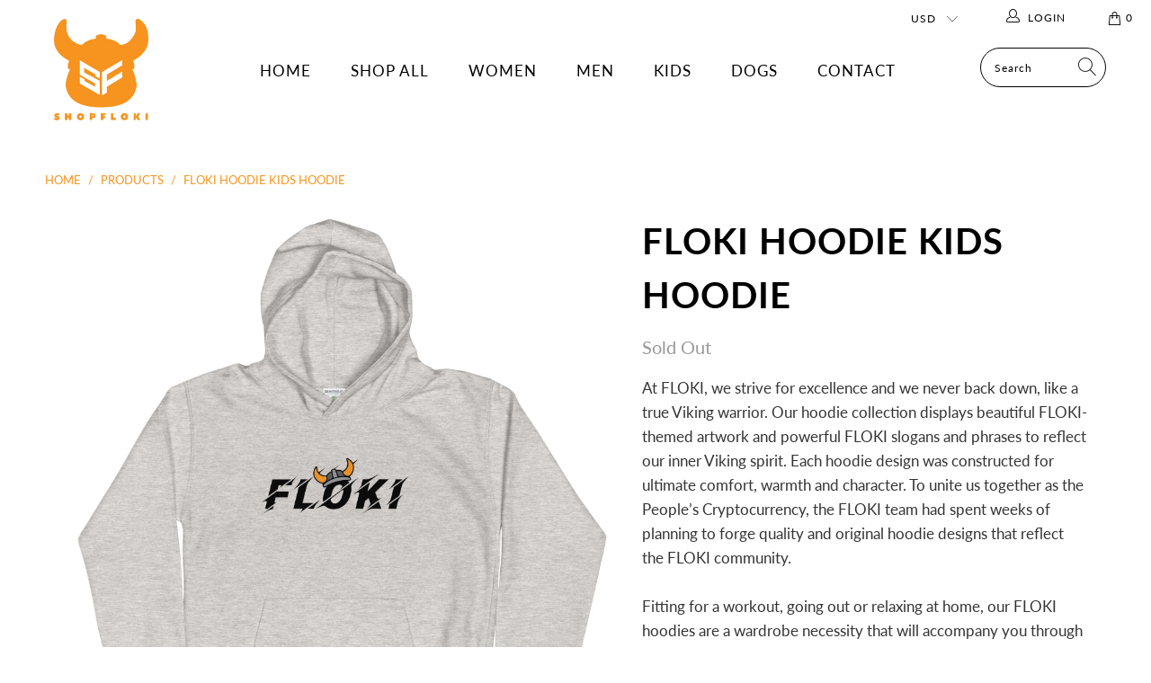

--- FILE ---
content_type: text/html; charset=utf-8
request_url: https://shopfloki.com/products/floki-hoodie-kids-hoodie
body_size: 37033
content:


 <!DOCTYPE html>
<html lang="en">
  
<head>
 
<script>
window.KiwiSizing = window.KiwiSizing === undefined ? {} : window.KiwiSizing;
KiwiSizing.shop = "valhallastop.myshopify.com";


KiwiSizing.data = {
  collections: "415698157791,414932435167,413211853023",
  tags: "",
  product: "7981862453471",
  vendor: "Shop Floki",
  type: "",
  title: "Floki Hoodie Kids Hoodie",
  images: ["\/\/shopfloki.com\/cdn\/shop\/products\/kids-hoodie-heather-grey-front-63bce0581b0ee.jpg?v=1673322591"],
  options: [{"name":"Size","position":1,"values":["XS","S","M","L","XL"]}],
  variants: [{"id":43905268220127,"title":"XS","option1":"XS","option2":null,"option3":null,"sku":"1418134_10478","requires_shipping":true,"taxable":true,"featured_image":{"id":39345881776351,"product_id":7981862453471,"position":1,"created_at":"2023-01-09T22:49:51-05:00","updated_at":"2023-01-09T22:49:51-05:00","alt":null,"width":2000,"height":2000,"src":"\/\/shopfloki.com\/cdn\/shop\/products\/kids-hoodie-heather-grey-front-63bce0581b0ee.jpg?v=1673322591","variant_ids":[43905268220127,43905268252895,43905268285663,43905268318431,43905268351199]},"available":false,"name":"Floki Hoodie Kids Hoodie - XS","public_title":"XS","options":["XS"],"price":3900,"weight":247,"compare_at_price":null,"inventory_management":"shopify","barcode":"","featured_media":{"alt":null,"id":31936647364831,"position":1,"preview_image":{"aspect_ratio":1.0,"height":2000,"width":2000,"src":"\/\/shopfloki.com\/cdn\/shop\/products\/kids-hoodie-heather-grey-front-63bce0581b0ee.jpg?v=1673322591"}},"requires_selling_plan":false,"selling_plan_allocations":[]},{"id":43905268252895,"title":"S","option1":"S","option2":null,"option3":null,"sku":"1418134_10479","requires_shipping":true,"taxable":true,"featured_image":{"id":39345881776351,"product_id":7981862453471,"position":1,"created_at":"2023-01-09T22:49:51-05:00","updated_at":"2023-01-09T22:49:51-05:00","alt":null,"width":2000,"height":2000,"src":"\/\/shopfloki.com\/cdn\/shop\/products\/kids-hoodie-heather-grey-front-63bce0581b0ee.jpg?v=1673322591","variant_ids":[43905268220127,43905268252895,43905268285663,43905268318431,43905268351199]},"available":false,"name":"Floki Hoodie Kids Hoodie - S","public_title":"S","options":["S"],"price":3900,"weight":298,"compare_at_price":null,"inventory_management":"shopify","barcode":"","featured_media":{"alt":null,"id":31936647364831,"position":1,"preview_image":{"aspect_ratio":1.0,"height":2000,"width":2000,"src":"\/\/shopfloki.com\/cdn\/shop\/products\/kids-hoodie-heather-grey-front-63bce0581b0ee.jpg?v=1673322591"}},"requires_selling_plan":false,"selling_plan_allocations":[]},{"id":43905268285663,"title":"M","option1":"M","option2":null,"option3":null,"sku":"1418134_10480","requires_shipping":true,"taxable":true,"featured_image":{"id":39345881776351,"product_id":7981862453471,"position":1,"created_at":"2023-01-09T22:49:51-05:00","updated_at":"2023-01-09T22:49:51-05:00","alt":null,"width":2000,"height":2000,"src":"\/\/shopfloki.com\/cdn\/shop\/products\/kids-hoodie-heather-grey-front-63bce0581b0ee.jpg?v=1673322591","variant_ids":[43905268220127,43905268252895,43905268285663,43905268318431,43905268351199]},"available":false,"name":"Floki Hoodie Kids Hoodie - M","public_title":"M","options":["M"],"price":3900,"weight":309,"compare_at_price":null,"inventory_management":"shopify","barcode":"","featured_media":{"alt":null,"id":31936647364831,"position":1,"preview_image":{"aspect_ratio":1.0,"height":2000,"width":2000,"src":"\/\/shopfloki.com\/cdn\/shop\/products\/kids-hoodie-heather-grey-front-63bce0581b0ee.jpg?v=1673322591"}},"requires_selling_plan":false,"selling_plan_allocations":[]},{"id":43905268318431,"title":"L","option1":"L","option2":null,"option3":null,"sku":"1418134_10481","requires_shipping":true,"taxable":true,"featured_image":{"id":39345881776351,"product_id":7981862453471,"position":1,"created_at":"2023-01-09T22:49:51-05:00","updated_at":"2023-01-09T22:49:51-05:00","alt":null,"width":2000,"height":2000,"src":"\/\/shopfloki.com\/cdn\/shop\/products\/kids-hoodie-heather-grey-front-63bce0581b0ee.jpg?v=1673322591","variant_ids":[43905268220127,43905268252895,43905268285663,43905268318431,43905268351199]},"available":false,"name":"Floki Hoodie Kids Hoodie - L","public_title":"L","options":["L"],"price":3900,"weight":352,"compare_at_price":null,"inventory_management":"shopify","barcode":"","featured_media":{"alt":null,"id":31936647364831,"position":1,"preview_image":{"aspect_ratio":1.0,"height":2000,"width":2000,"src":"\/\/shopfloki.com\/cdn\/shop\/products\/kids-hoodie-heather-grey-front-63bce0581b0ee.jpg?v=1673322591"}},"requires_selling_plan":false,"selling_plan_allocations":[]},{"id":43905268351199,"title":"XL","option1":"XL","option2":null,"option3":null,"sku":"1418134_10482","requires_shipping":true,"taxable":true,"featured_image":{"id":39345881776351,"product_id":7981862453471,"position":1,"created_at":"2023-01-09T22:49:51-05:00","updated_at":"2023-01-09T22:49:51-05:00","alt":null,"width":2000,"height":2000,"src":"\/\/shopfloki.com\/cdn\/shop\/products\/kids-hoodie-heather-grey-front-63bce0581b0ee.jpg?v=1673322591","variant_ids":[43905268220127,43905268252895,43905268285663,43905268318431,43905268351199]},"available":false,"name":"Floki Hoodie Kids Hoodie - XL","public_title":"XL","options":["XL"],"price":3900,"weight":391,"compare_at_price":null,"inventory_management":"shopify","barcode":"","featured_media":{"alt":null,"id":31936647364831,"position":1,"preview_image":{"aspect_ratio":1.0,"height":2000,"width":2000,"src":"\/\/shopfloki.com\/cdn\/shop\/products\/kids-hoodie-heather-grey-front-63bce0581b0ee.jpg?v=1673322591"}},"requires_selling_plan":false,"selling_plan_allocations":[]}],
};

</script> <meta charset="utf-8"> <meta http-equiv="cleartype" content="on"> <meta name="robots" content="index,follow"> <!-- Mobile Specific Metas --> <meta name="HandheldFriendly" content="True"> <meta name="MobileOptimized" content="320"> <meta name="viewport" content="width=device-width,initial-scale=1"> <meta name="theme-color" content="#ffffff"> <title>
      Floki Hoodie Kids Hoodie - Shop Floki</title> <link rel="preconnect dns-prefetch" href="https://fonts.shopifycdn.com" /> <link rel="preconnect dns-prefetch" href="https://cdn.shopify.com" /> <link rel="preconnect dns-prefetch" href="https://v.shopify.com" /> <link rel="preconnect dns-prefetch" href="https://cdn.shopifycloud.com" /> <link rel="preconnect dns-prefetch" href="https://productreviews.shopifycdn.com" /> <link rel="stylesheet" href="https://cdnjs.cloudflare.com/ajax/libs/fancybox/3.5.6/jquery.fancybox.css"> <link href="//shopfloki.com/cdn/shop/t/5/assets/styles.scss.css?v=6401906053457484231703846128" rel="stylesheet" type="text/css" media="all" /> <script>
      window.lazySizesConfig = window.lazySizesConfig || {};

      lazySizesConfig.expand = 300;
      lazySizesConfig.loadHidden = false;

      /*! lazysizes - v4.1.4 */
      !function(a,b){var c=b(a,a.document);a.lazySizes=c,"object"==typeof module&&module.exports&&(module.exports=c)}(window,function(a,b){"use strict";if(b.getElementsByClassName){var c,d,e=b.documentElement,f=a.Date,g=a.HTMLPictureElement,h="addEventListener",i="getAttribute",j=a[h],k=a.setTimeout,l=a.requestAnimationFrame||k,m=a.requestIdleCallback,n=/^picture$/i,o=["load","error","lazyincluded","_lazyloaded"],p={},q=Array.prototype.forEach,r=function(a,b){return p[b]||(p[b]=new RegExp("(\\s|^)"+b+"(\\s|$)")),p[b].test(a[i]("class")||"")&&p[b]},s=function(a,b){r(a,b)||a.setAttribute("class",(a[i]("class")||"").trim()+" "+b)},t=function(a,b){var c;(c=r(a,b))&&a.setAttribute("class",(a[i]("class")||"").replace(c," "))},u=function(a,b,c){var d=c?h:"removeEventListener";c&&u(a,b),o.forEach(function(c){a[d](c,b)})},v=function(a,d,e,f,g){var h=b.createEvent("Event");return e||(e={}),e.instance=c,h.initEvent(d,!f,!g),h.detail=e,a.dispatchEvent(h),h},w=function(b,c){var e;!g&&(e=a.picturefill||d.pf)?(c&&c.src&&!b[i]("srcset")&&b.setAttribute("srcset",c.src),e({reevaluate:!0,elements:[b]})):c&&c.src&&(b.src=c.src)},x=function(a,b){return(getComputedStyle(a,null)||{})[b]},y=function(a,b,c){for(c=c||a.offsetWidth;c<d.minSize&&b&&!a._lazysizesWidth;)c=b.offsetWidth,b=b.parentNode;return c},z=function(){var a,c,d=[],e=[],f=d,g=function(){var b=f;for(f=d.length?e:d,a=!0,c=!1;b.length;)b.shift()();a=!1},h=function(d,e){a&&!e?d.apply(this,arguments):(f.push(d),c||(c=!0,(b.hidden?k:l)(g)))};return h._lsFlush=g,h}(),A=function(a,b){return b?function(){z(a)}:function(){var b=this,c=arguments;z(function(){a.apply(b,c)})}},B=function(a){var b,c=0,e=d.throttleDelay,g=d.ricTimeout,h=function(){b=!1,c=f.now(),a()},i=m&&g>49?function(){m(h,{timeout:g}),g!==d.ricTimeout&&(g=d.ricTimeout)}:A(function(){k(h)},!0);return function(a){var d;(a=a===!0)&&(g=33),b||(b=!0,d=e-(f.now()-c),0>d&&(d=0),a||9>d?i():k(i,d))}},C=function(a){var b,c,d=99,e=function(){b=null,a()},g=function(){var a=f.now()-c;d>a?k(g,d-a):(m||e)(e)};return function(){c=f.now(),b||(b=k(g,d))}};!function(){var b,c={lazyClass:"lazyload",loadedClass:"lazyloaded",loadingClass:"lazyloading",preloadClass:"lazypreload",errorClass:"lazyerror",autosizesClass:"lazyautosizes",srcAttr:"data-src",srcsetAttr:"data-srcset",sizesAttr:"data-sizes",minSize:40,customMedia:{},init:!0,expFactor:1.5,hFac:.8,loadMode:2,loadHidden:!0,ricTimeout:0,throttleDelay:125};d=a.lazySizesConfig||a.lazysizesConfig||{};for(b in c)b in d||(d[b]=c[b]);a.lazySizesConfig=d,k(function(){d.init&&F()})}();var D=function(){var g,l,m,o,p,y,D,F,G,H,I,J,K,L,M=/^img$/i,N=/^iframe$/i,O="onscroll"in a&&!/(gle|ing)bot/.test(navigator.userAgent),P=0,Q=0,R=0,S=-1,T=function(a){R--,a&&a.target&&u(a.target,T),(!a||0>R||!a.target)&&(R=0)},U=function(a,c){var d,f=a,g="hidden"==x(b.body,"visibility")||"hidden"!=x(a.parentNode,"visibility")&&"hidden"!=x(a,"visibility");for(F-=c,I+=c,G-=c,H+=c;g&&(f=f.offsetParent)&&f!=b.body&&f!=e;)g=(x(f,"opacity")||1)>0,g&&"visible"!=x(f,"overflow")&&(d=f.getBoundingClientRect(),g=H>d.left&&G<d.right&&I>d.top-1&&F<d.bottom+1);return g},V=function(){var a,f,h,j,k,m,n,p,q,r=c.elements;if((o=d.loadMode)&&8>R&&(a=r.length)){f=0,S++,null==K&&("expand"in d||(d.expand=e.clientHeight>500&&e.clientWidth>500?500:370),J=d.expand,K=J*d.expFactor),K>Q&&1>R&&S>2&&o>2&&!b.hidden?(Q=K,S=0):Q=o>1&&S>1&&6>R?J:P;for(;a>f;f++)if(r[f]&&!r[f]._lazyRace)if(O)if((p=r[f][i]("data-expand"))&&(m=1*p)||(m=Q),q!==m&&(y=innerWidth+m*L,D=innerHeight+m,n=-1*m,q=m),h=r[f].getBoundingClientRect(),(I=h.bottom)>=n&&(F=h.top)<=D&&(H=h.right)>=n*L&&(G=h.left)<=y&&(I||H||G||F)&&(d.loadHidden||"hidden"!=x(r[f],"visibility"))&&(l&&3>R&&!p&&(3>o||4>S)||U(r[f],m))){if(ba(r[f]),k=!0,R>9)break}else!k&&l&&!j&&4>R&&4>S&&o>2&&(g[0]||d.preloadAfterLoad)&&(g[0]||!p&&(I||H||G||F||"auto"!=r[f][i](d.sizesAttr)))&&(j=g[0]||r[f]);else ba(r[f]);j&&!k&&ba(j)}},W=B(V),X=function(a){s(a.target,d.loadedClass),t(a.target,d.loadingClass),u(a.target,Z),v(a.target,"lazyloaded")},Y=A(X),Z=function(a){Y({target:a.target})},$=function(a,b){try{a.contentWindow.location.replace(b)}catch(c){a.src=b}},_=function(a){var b,c=a[i](d.srcsetAttr);(b=d.customMedia[a[i]("data-media")||a[i]("media")])&&a.setAttribute("media",b),c&&a.setAttribute("srcset",c)},aa=A(function(a,b,c,e,f){var g,h,j,l,o,p;(o=v(a,"lazybeforeunveil",b)).defaultPrevented||(e&&(c?s(a,d.autosizesClass):a.setAttribute("sizes",e)),h=a[i](d.srcsetAttr),g=a[i](d.srcAttr),f&&(j=a.parentNode,l=j&&n.test(j.nodeName||"")),p=b.firesLoad||"src"in a&&(h||g||l),o={target:a},p&&(u(a,T,!0),clearTimeout(m),m=k(T,2500),s(a,d.loadingClass),u(a,Z,!0)),l&&q.call(j.getElementsByTagName("source"),_),h?a.setAttribute("srcset",h):g&&!l&&(N.test(a.nodeName)?$(a,g):a.src=g),f&&(h||l)&&w(a,{src:g})),a._lazyRace&&delete a._lazyRace,t(a,d.lazyClass),z(function(){(!p||a.complete&&a.naturalWidth>1)&&(p?T(o):R--,X(o))},!0)}),ba=function(a){var b,c=M.test(a.nodeName),e=c&&(a[i](d.sizesAttr)||a[i]("sizes")),f="auto"==e;(!f&&l||!c||!a[i]("src")&&!a.srcset||a.complete||r(a,d.errorClass)||!r(a,d.lazyClass))&&(b=v(a,"lazyunveilread").detail,f&&E.updateElem(a,!0,a.offsetWidth),a._lazyRace=!0,R++,aa(a,b,f,e,c))},ca=function(){if(!l){if(f.now()-p<999)return void k(ca,999);var a=C(function(){d.loadMode=3,W()});l=!0,d.loadMode=3,W(),j("scroll",function(){3==d.loadMode&&(d.loadMode=2),a()},!0)}};return{_:function(){p=f.now(),c.elements=b.getElementsByClassName(d.lazyClass),g=b.getElementsByClassName(d.lazyClass+" "+d.preloadClass),L=d.hFac,j("scroll",W,!0),j("resize",W,!0),a.MutationObserver?new MutationObserver(W).observe(e,{childList:!0,subtree:!0,attributes:!0}):(e[h]("DOMNodeInserted",W,!0),e[h]("DOMAttrModified",W,!0),setInterval(W,999)),j("hashchange",W,!0),["focus","mouseover","click","load","transitionend","animationend","webkitAnimationEnd"].forEach(function(a){b[h](a,W,!0)}),/d$|^c/.test(b.readyState)?ca():(j("load",ca),b[h]("DOMContentLoaded",W),k(ca,2e4)),c.elements.length?(V(),z._lsFlush()):W()},checkElems:W,unveil:ba}}(),E=function(){var a,c=A(function(a,b,c,d){var e,f,g;if(a._lazysizesWidth=d,d+="px",a.setAttribute("sizes",d),n.test(b.nodeName||""))for(e=b.getElementsByTagName("source"),f=0,g=e.length;g>f;f++)e[f].setAttribute("sizes",d);c.detail.dataAttr||w(a,c.detail)}),e=function(a,b,d){var e,f=a.parentNode;f&&(d=y(a,f,d),e=v(a,"lazybeforesizes",{width:d,dataAttr:!!b}),e.defaultPrevented||(d=e.detail.width,d&&d!==a._lazysizesWidth&&c(a,f,e,d)))},f=function(){var b,c=a.length;if(c)for(b=0;c>b;b++)e(a[b])},g=C(f);return{_:function(){a=b.getElementsByClassName(d.autosizesClass),j("resize",g)},checkElems:g,updateElem:e}}(),F=function(){F.i||(F.i=!0,E._(),D._())};return c={cfg:d,autoSizer:E,loader:D,init:F,uP:w,aC:s,rC:t,hC:r,fire:v,gW:y,rAF:z}}});

      /*! lazysizes - v4.1.4 */
      !function(a,b){var c=function(){b(a.lazySizes),a.removeEventListener("lazyunveilread",c,!0)};b=b.bind(null,a,a.document),"object"==typeof module&&module.exports?b(require("lazysizes")):a.lazySizes?c():a.addEventListener("lazyunveilread",c,!0)}(window,function(a,b,c){"use strict";function d(){this.ratioElems=b.getElementsByClassName("lazyaspectratio"),this._setupEvents(),this.processImages()}if(a.addEventListener){var e,f,g,h=Array.prototype.forEach,i=/^picture$/i,j="data-aspectratio",k="img["+j+"]",l=function(b){return a.matchMedia?(l=function(a){return!a||(matchMedia(a)||{}).matches})(b):a.Modernizr&&Modernizr.mq?!b||Modernizr.mq(b):!b},m=c.aC,n=c.rC,o=c.cfg;d.prototype={_setupEvents:function(){var a=this,c=function(b){b.naturalWidth<36?a.addAspectRatio(b,!0):a.removeAspectRatio(b,!0)},d=function(){a.processImages()};b.addEventListener("load",function(a){a.target.getAttribute&&a.target.getAttribute(j)&&c(a.target)},!0),addEventListener("resize",function(){var b,d=function(){h.call(a.ratioElems,c)};return function(){clearTimeout(b),b=setTimeout(d,99)}}()),b.addEventListener("DOMContentLoaded",d),addEventListener("load",d)},processImages:function(a){var c,d;a||(a=b),c="length"in a&&!a.nodeName?a:a.querySelectorAll(k);for(d=0;d<c.length;d++)c[d].naturalWidth>36?this.removeAspectRatio(c[d]):this.addAspectRatio(c[d])},getSelectedRatio:function(a){var b,c,d,e,f,g=a.parentNode;if(g&&i.test(g.nodeName||""))for(d=g.getElementsByTagName("source"),b=0,c=d.length;c>b;b++)if(e=d[b].getAttribute("data-media")||d[b].getAttribute("media"),o.customMedia[e]&&(e=o.customMedia[e]),l(e)){f=d[b].getAttribute(j);break}return f||a.getAttribute(j)||""},parseRatio:function(){var a=/^\s*([+\d\.]+)(\s*[\/x]\s*([+\d\.]+))?\s*$/,b={};return function(c){var d;return!b[c]&&(d=c.match(a))&&(d[3]?b[c]=d[1]/d[3]:b[c]=1*d[1]),b[c]}}(),addAspectRatio:function(b,c){var d,e=b.offsetWidth,f=b.offsetHeight;return c||m(b,"lazyaspectratio"),36>e&&0>=f?void((e||f&&a.console)&&console.log("Define width or height of image, so we can calculate the other dimension")):(d=this.getSelectedRatio(b),d=this.parseRatio(d),void(d&&(e?b.style.height=e/d+"px":b.style.width=f*d+"px")))},removeAspectRatio:function(a){n(a,"lazyaspectratio"),a.style.height="",a.style.width="",a.removeAttribute(j)}},f=function(){g=a.jQuery||a.Zepto||a.shoestring||a.$,g&&g.fn&&!g.fn.imageRatio&&g.fn.filter&&g.fn.add&&g.fn.find?g.fn.imageRatio=function(){return e.processImages(this.find(k).add(this.filter(k))),this}:g=!1},f(),setTimeout(f),e=new d,a.imageRatio=e,"object"==typeof module&&module.exports?module.exports=e:"function"==typeof define&&define.amd&&define(e)}});

        /*! lazysizes - v4.1.5 */
        !function(a,b){var c=function(){b(a.lazySizes),a.removeEventListener("lazyunveilread",c,!0)};b=b.bind(null,a,a.document),"object"==typeof module&&module.exports?b(require("lazysizes")):a.lazySizes?c():a.addEventListener("lazyunveilread",c,!0)}(window,function(a,b,c){"use strict";if(a.addEventListener){var d=/\s+/g,e=/\s*\|\s+|\s+\|\s*/g,f=/^(.+?)(?:\s+\[\s*(.+?)\s*\])(?:\s+\[\s*(.+?)\s*\])?$/,g=/^\s*\(*\s*type\s*:\s*(.+?)\s*\)*\s*$/,h=/\(|\)|'/,i={contain:1,cover:1},j=function(a){var b=c.gW(a,a.parentNode);return(!a._lazysizesWidth||b>a._lazysizesWidth)&&(a._lazysizesWidth=b),a._lazysizesWidth},k=function(a){var b;return b=(getComputedStyle(a)||{getPropertyValue:function(){}}).getPropertyValue("background-size"),!i[b]&&i[a.style.backgroundSize]&&(b=a.style.backgroundSize),b},l=function(a,b){if(b){var c=b.match(g);c&&c[1]?a.setAttribute("type",c[1]):a.setAttribute("media",lazySizesConfig.customMedia[b]||b)}},m=function(a,c,g){var h=b.createElement("picture"),i=c.getAttribute(lazySizesConfig.sizesAttr),j=c.getAttribute("data-ratio"),k=c.getAttribute("data-optimumx");c._lazybgset&&c._lazybgset.parentNode==c&&c.removeChild(c._lazybgset),Object.defineProperty(g,"_lazybgset",{value:c,writable:!0}),Object.defineProperty(c,"_lazybgset",{value:h,writable:!0}),a=a.replace(d," ").split(e),h.style.display="none",g.className=lazySizesConfig.lazyClass,1!=a.length||i||(i="auto"),a.forEach(function(a){var c,d=b.createElement("source");i&&"auto"!=i&&d.setAttribute("sizes",i),(c=a.match(f))?(d.setAttribute(lazySizesConfig.srcsetAttr,c[1]),l(d,c[2]),l(d,c[3])):d.setAttribute(lazySizesConfig.srcsetAttr,a),h.appendChild(d)}),i&&(g.setAttribute(lazySizesConfig.sizesAttr,i),c.removeAttribute(lazySizesConfig.sizesAttr),c.removeAttribute("sizes")),k&&g.setAttribute("data-optimumx",k),j&&g.setAttribute("data-ratio",j),h.appendChild(g),c.appendChild(h)},n=function(a){if(a.target._lazybgset){var b=a.target,d=b._lazybgset,e=b.currentSrc||b.src;if(e){var f=c.fire(d,"bgsetproxy",{src:e,useSrc:h.test(e)?JSON.stringify(e):e});f.defaultPrevented||(d.style.backgroundImage="url("+f.detail.useSrc+")")}b._lazybgsetLoading&&(c.fire(d,"_lazyloaded",{},!1,!0),delete b._lazybgsetLoading)}};addEventListener("lazybeforeunveil",function(a){var d,e,f;!a.defaultPrevented&&(d=a.target.getAttribute("data-bgset"))&&(f=a.target,e=b.createElement("img"),e.alt="",e._lazybgsetLoading=!0,a.detail.firesLoad=!0,m(d,f,e),setTimeout(function(){c.loader.unveil(e),c.rAF(function(){c.fire(e,"_lazyloaded",{},!0,!0),e.complete&&n({target:e})})}))}),b.addEventListener("load",n,!0),a.addEventListener("lazybeforesizes",function(a){if(a.detail.instance==c&&a.target._lazybgset&&a.detail.dataAttr){var b=a.target._lazybgset,d=k(b);i[d]&&(a.target._lazysizesParentFit=d,c.rAF(function(){a.target.setAttribute("data-parent-fit",d),a.target._lazysizesParentFit&&delete a.target._lazysizesParentFit}))}},!0),b.documentElement.addEventListener("lazybeforesizes",function(a){!a.defaultPrevented&&a.target._lazybgset&&a.detail.instance==c&&(a.detail.width=j(a.target._lazybgset))})}});</script> <script>
      
Shopify = window.Shopify || {};Shopify.theme_settings = {};Shopify.theme_settings.display_tos_checkbox = true;Shopify.theme_settings.go_to_checkout = true;Shopify.theme_settings.cart_action = "redirect_cart";Shopify.theme_settings.collection_swatches = false;Shopify.theme_settings.collection_secondary_image = true;Shopify.theme_settings.show_multiple_currencies = false;Shopify.theme_settings.display_inventory_left = false;Shopify.theme_settings.inventory_threshold = 10;Shopify.theme_settings.limit_quantity = false;Shopify.theme_settings.menu_position = "inline";Shopify.theme_settings.newsletter_popup = false;Shopify.theme_settings.newsletter_popup_days = "7";Shopify.theme_settings.newsletter_popup_mobile = false;Shopify.theme_settings.newsletter_popup_seconds = 8;Shopify.theme_settings.pagination_type = "load_more";Shopify.theme_settings.search_pagination_type = "basic_pagination";Shopify.theme_settings.enable_shopify_review_comments = true;Shopify.theme_settings.enable_shopify_collection_badges = true;Shopify.theme_settings.quick_shop_thumbnail_position = "bottom-thumbnails";Shopify.theme_settings.product_form_style = "dropdown";Shopify.theme_settings.sale_banner_enabled = true;Shopify.theme_settings.display_savings = true;Shopify.theme_settings.display_sold_out_price = false;Shopify.theme_settings.sold_out_text = "Sold Out";Shopify.theme_settings.free_text = "Free";Shopify.theme_settings.search_option = "products";Shopify.theme_settings.search_items_to_display = 5;Shopify.theme_settings.enable_autocomplete = true;Shopify.theme_settings.page_dots_enabled = false;Shopify.theme_settings.slideshow_arrow_size = "light";Shopify.theme_settings.quick_shop_enabled = true;Shopify.translation =Shopify.translation || {};Shopify.translation.agree_to_terms_warning = "You must agree with the terms and conditions to checkout.";Shopify.translation.one_item_left = "item left";Shopify.translation.items_left_text = "items left";Shopify.translation.cart_savings_text = "Total Savings";Shopify.translation.cart_discount_text = "Discount";Shopify.translation.cart_subtotal_text = "Subtotal";Shopify.translation.cart_remove_text = "Remove";Shopify.translation.newsletter_success_text = "Thank you for joining our mailing list!";Shopify.translation.notify_email = "Enter your email address...";Shopify.translation.notify_email_value = "Translation missing: en.contact.fields.email";Shopify.translation.notify_email_send = "Send";Shopify.translation.notify_message_first = "Please notify me when ";Shopify.translation.notify_message_last = " becomes available - ";Shopify.translation.notify_success_text = "Thanks! We will notify you when this product becomes available!";Shopify.translation.add_to_cart = "Add to Cart";Shopify.translation.coming_soon_text = "Coming Soon";Shopify.translation.sold_out_text = "Coming soon...";Shopify.translation.sale_text = "Sale";Shopify.translation.savings_text = "You Save";Shopify.translation.free_price_text = "Translation missing: en.settings.free_price_text";Shopify.translation.from_text = "from";Shopify.translation.new_text = "New";Shopify.translation.pre_order_text = "Pre-Order";Shopify.translation.unavailable_text = "Unavailable";Shopify.translation.all_results = "View all results";</script> <meta name="description" content="At FLOKI, we strive for excellence and we never back down, like a true Viking warrior. Our hoodie collection displays beautiful FLOKI-themed artwork and powerful FLOKI slogans and phrases to reflect our inner Viking spirit. Each hoodie design was constructed for ultimate comfort, warmth and character. To unite us toget" /> <link rel="shortcut icon" type="image/x-icon" href="//shopfloki.com/cdn/shop/files/ShopFloki_-_Favicon_180x180.png?v=1659699657"> <link rel="apple-touch-icon" href="//shopfloki.com/cdn/shop/files/ShopFloki_-_Favicon_180x180.png?v=1659699657"/> <link rel="apple-touch-icon" sizes="57x57" href="//shopfloki.com/cdn/shop/files/ShopFloki_-_Favicon_57x57.png?v=1659699657"/> <link rel="apple-touch-icon" sizes="60x60" href="//shopfloki.com/cdn/shop/files/ShopFloki_-_Favicon_60x60.png?v=1659699657"/> <link rel="apple-touch-icon" sizes="72x72" href="//shopfloki.com/cdn/shop/files/ShopFloki_-_Favicon_72x72.png?v=1659699657"/> <link rel="apple-touch-icon" sizes="76x76" href="//shopfloki.com/cdn/shop/files/ShopFloki_-_Favicon_76x76.png?v=1659699657"/> <link rel="apple-touch-icon" sizes="114x114" href="//shopfloki.com/cdn/shop/files/ShopFloki_-_Favicon_114x114.png?v=1659699657"/> <link rel="apple-touch-icon" sizes="180x180" href="//shopfloki.com/cdn/shop/files/ShopFloki_-_Favicon_180x180.png?v=1659699657"/> <link rel="apple-touch-icon" sizes="228x228" href="//shopfloki.com/cdn/shop/files/ShopFloki_-_Favicon_228x228.png?v=1659699657"/> <link rel="canonical" href="https://shopfloki.com/products/floki-hoodie-kids-hoodie" /> <script>window.performance && window.performance.mark && window.performance.mark('shopify.content_for_header.start');</script><meta id="shopify-digital-wallet" name="shopify-digital-wallet" content="/61524050143/digital_wallets/dialog">
<meta name="shopify-checkout-api-token" content="9f3af415322ad9f6b8045319c73503b2">
<link rel="alternate" hreflang="x-default" href="https://shopfloki.com/products/floki-hoodie-kids-hoodie">
<link rel="alternate" hreflang="pt" href="https://shopfloki.com/pt/products/floki-hoodie-kids-hoodie">
<link rel="alternate" type="application/json+oembed" href="https://shopfloki.com/products/floki-hoodie-kids-hoodie.oembed">
<script async="async" src="/checkouts/internal/preloads.js?locale=en-US"></script>
<link rel="preconnect" href="https://shop.app" crossorigin="anonymous">
<script async="async" src="https://shop.app/checkouts/internal/preloads.js?locale=en-US&shop_id=61524050143" crossorigin="anonymous"></script>
<script id="apple-pay-shop-capabilities" type="application/json">{"shopId":61524050143,"countryCode":"US","currencyCode":"USD","merchantCapabilities":["supports3DS"],"merchantId":"gid:\/\/shopify\/Shop\/61524050143","merchantName":"Shop Floki","requiredBillingContactFields":["postalAddress","email"],"requiredShippingContactFields":["postalAddress","email"],"shippingType":"shipping","supportedNetworks":["visa","masterCard","amex","discover","elo","jcb"],"total":{"type":"pending","label":"Shop Floki","amount":"1.00"},"shopifyPaymentsEnabled":true,"supportsSubscriptions":true}</script>
<script id="shopify-features" type="application/json">{"accessToken":"9f3af415322ad9f6b8045319c73503b2","betas":["rich-media-storefront-analytics"],"domain":"shopfloki.com","predictiveSearch":true,"shopId":61524050143,"locale":"en"}</script>
<script>var Shopify = Shopify || {};
Shopify.shop = "valhallastop.myshopify.com";
Shopify.locale = "en";
Shopify.currency = {"active":"USD","rate":"1.0"};
Shopify.country = "US";
Shopify.theme = {"name":"Final V1 Edit","id":133384405215,"schema_name":null,"schema_version":null,"theme_store_id":null,"role":"main"};
Shopify.theme.handle = "null";
Shopify.theme.style = {"id":null,"handle":null};
Shopify.cdnHost = "shopfloki.com/cdn";
Shopify.routes = Shopify.routes || {};
Shopify.routes.root = "/";</script>
<script type="module">!function(o){(o.Shopify=o.Shopify||{}).modules=!0}(window);</script>
<script>!function(o){function n(){var o=[];function n(){o.push(Array.prototype.slice.apply(arguments))}return n.q=o,n}var t=o.Shopify=o.Shopify||{};t.loadFeatures=n(),t.autoloadFeatures=n()}(window);</script>
<script>
  window.ShopifyPay = window.ShopifyPay || {};
  window.ShopifyPay.apiHost = "shop.app\/pay";
  window.ShopifyPay.redirectState = null;
</script>
<script id="shop-js-analytics" type="application/json">{"pageType":"product"}</script>
<script defer="defer" async type="module" src="//shopfloki.com/cdn/shopifycloud/shop-js/modules/v2/client.init-shop-cart-sync_COMZFrEa.en.esm.js"></script>
<script defer="defer" async type="module" src="//shopfloki.com/cdn/shopifycloud/shop-js/modules/v2/chunk.common_CdXrxk3f.esm.js"></script>
<script type="module">
  await import("//shopfloki.com/cdn/shopifycloud/shop-js/modules/v2/client.init-shop-cart-sync_COMZFrEa.en.esm.js");
await import("//shopfloki.com/cdn/shopifycloud/shop-js/modules/v2/chunk.common_CdXrxk3f.esm.js");

  window.Shopify.SignInWithShop?.initShopCartSync?.({"fedCMEnabled":true,"windoidEnabled":true});

</script>
<script>
  window.Shopify = window.Shopify || {};
  if (!window.Shopify.featureAssets) window.Shopify.featureAssets = {};
  window.Shopify.featureAssets['shop-js'] = {"shop-cart-sync":["modules/v2/client.shop-cart-sync_CRSPkpKa.en.esm.js","modules/v2/chunk.common_CdXrxk3f.esm.js"],"init-fed-cm":["modules/v2/client.init-fed-cm_DO1JVZ96.en.esm.js","modules/v2/chunk.common_CdXrxk3f.esm.js"],"init-windoid":["modules/v2/client.init-windoid_hXardXh0.en.esm.js","modules/v2/chunk.common_CdXrxk3f.esm.js"],"init-shop-email-lookup-coordinator":["modules/v2/client.init-shop-email-lookup-coordinator_jpxQlUsx.en.esm.js","modules/v2/chunk.common_CdXrxk3f.esm.js"],"shop-toast-manager":["modules/v2/client.shop-toast-manager_C-K0q6-t.en.esm.js","modules/v2/chunk.common_CdXrxk3f.esm.js"],"shop-button":["modules/v2/client.shop-button_B6dBoDg5.en.esm.js","modules/v2/chunk.common_CdXrxk3f.esm.js"],"shop-login-button":["modules/v2/client.shop-login-button_BHRMsoBb.en.esm.js","modules/v2/chunk.common_CdXrxk3f.esm.js","modules/v2/chunk.modal_C89cmTvN.esm.js"],"shop-cash-offers":["modules/v2/client.shop-cash-offers_p6Pw3nax.en.esm.js","modules/v2/chunk.common_CdXrxk3f.esm.js","modules/v2/chunk.modal_C89cmTvN.esm.js"],"avatar":["modules/v2/client.avatar_BTnouDA3.en.esm.js"],"init-shop-cart-sync":["modules/v2/client.init-shop-cart-sync_COMZFrEa.en.esm.js","modules/v2/chunk.common_CdXrxk3f.esm.js"],"init-shop-for-new-customer-accounts":["modules/v2/client.init-shop-for-new-customer-accounts_BNQiNx4m.en.esm.js","modules/v2/client.shop-login-button_BHRMsoBb.en.esm.js","modules/v2/chunk.common_CdXrxk3f.esm.js","modules/v2/chunk.modal_C89cmTvN.esm.js"],"pay-button":["modules/v2/client.pay-button_CRuQ9trT.en.esm.js","modules/v2/chunk.common_CdXrxk3f.esm.js"],"init-customer-accounts-sign-up":["modules/v2/client.init-customer-accounts-sign-up_Q1yheB3t.en.esm.js","modules/v2/client.shop-login-button_BHRMsoBb.en.esm.js","modules/v2/chunk.common_CdXrxk3f.esm.js","modules/v2/chunk.modal_C89cmTvN.esm.js"],"checkout-modal":["modules/v2/client.checkout-modal_DtXVhFgQ.en.esm.js","modules/v2/chunk.common_CdXrxk3f.esm.js","modules/v2/chunk.modal_C89cmTvN.esm.js"],"init-customer-accounts":["modules/v2/client.init-customer-accounts_B5rMd0lj.en.esm.js","modules/v2/client.shop-login-button_BHRMsoBb.en.esm.js","modules/v2/chunk.common_CdXrxk3f.esm.js","modules/v2/chunk.modal_C89cmTvN.esm.js"],"lead-capture":["modules/v2/client.lead-capture_CmGCXBh3.en.esm.js","modules/v2/chunk.common_CdXrxk3f.esm.js","modules/v2/chunk.modal_C89cmTvN.esm.js"],"shop-follow-button":["modules/v2/client.shop-follow-button_CV5C02lv.en.esm.js","modules/v2/chunk.common_CdXrxk3f.esm.js","modules/v2/chunk.modal_C89cmTvN.esm.js"],"shop-login":["modules/v2/client.shop-login_Bz_Zm_XZ.en.esm.js","modules/v2/chunk.common_CdXrxk3f.esm.js","modules/v2/chunk.modal_C89cmTvN.esm.js"],"payment-terms":["modules/v2/client.payment-terms_D7XnU2ez.en.esm.js","modules/v2/chunk.common_CdXrxk3f.esm.js","modules/v2/chunk.modal_C89cmTvN.esm.js"]};
</script>
<script>(function() {
  var isLoaded = false;
  function asyncLoad() {
    if (isLoaded) return;
    isLoaded = true;
    var urls = ["https:\/\/d3azqz9xba9gwd.cloudfront.net\/storage\/scripts\/valhallastop.20230430204228.scripttag.js?shop=valhallastop.myshopify.com","\/\/cdn.shopify.com\/proxy\/2b3403213d657bca52ca11a81fbafbd4188d417ab65caebd3fea39cd96c460c1\/static.cdn.printful.com\/static\/js\/external\/shopify-product-customizer.js?v=0.28\u0026shop=valhallastop.myshopify.com\u0026sp-cache-control=cHVibGljLCBtYXgtYWdlPTkwMA"];
    for (var i = 0; i <urls.length; i++) {
      var s = document.createElement('script');
      s.type = 'text/javascript';
      s.async = true;
      s.src = urls[i];
      var x = document.getElementsByTagName('script')[0];
      x.parentNode.insertBefore(s, x);
    }
  };
  if(window.attachEvent) {
    window.attachEvent('onload', asyncLoad);
  } else {
    window.addEventListener('load', asyncLoad, false);
  }
})();</script>
<script id="__st">var __st={"a":61524050143,"offset":-18000,"reqid":"8e2a3bcc-840b-4ae1-a9be-164c864305cb-1763045630","pageurl":"shopfloki.com\/products\/floki-hoodie-kids-hoodie","u":"58b9fdfd0b6c","p":"product","rtyp":"product","rid":7981862453471};</script>
<script>window.ShopifyPaypalV4VisibilityTracking = true;</script>
<script id="captcha-bootstrap">!function(){'use strict';const t='contact',e='account',n='new_comment',o=[[t,t],['blogs',n],['comments',n],[t,'customer']],c=[[e,'customer_login'],[e,'guest_login'],[e,'recover_customer_password'],[e,'create_customer']],r=t=>t.map((([t,e])=>`form[action*='/${t}']:not([data-nocaptcha='true']) input[name='form_type'][value='${e}']`)).join(','),a=t=>()=>t?[...document.querySelectorAll(t)].map((t=>t.form)):[];function s(){const t=[...o],e=r(t);return a(e)}const i='password',u='form_key',d=['recaptcha-v3-token','g-recaptcha-response','h-captcha-response',i],f=()=>{try{return window.sessionStorage}catch{return}},m='__shopify_v',_=t=>t.elements[u];function p(t,e,n=!1){try{const o=window.sessionStorage,c=JSON.parse(o.getItem(e)),{data:r}=function(t){const{data:e,action:n}=t;return t[m]||n?{data:e,action:n}:{data:t,action:n}}(c);for(const[e,n]of Object.entries(r))t.elements[e]&&(t.elements[e].value=n);n&&o.removeItem(e)}catch(o){console.error('form repopulation failed',{error:o})}}const l='form_type',E='cptcha';function T(t){t.dataset[E]=!0}const w=window,h=w.document,L='Shopify',v='ce_forms',y='captcha';let A=!1;((t,e)=>{const n=(g='f06e6c50-85a8-45c8-87d0-21a2b65856fe',I='https://cdn.shopify.com/shopifycloud/storefront-forms-hcaptcha/ce_storefront_forms_captcha_hcaptcha.v1.5.2.iife.js',D={infoText:'Protected by hCaptcha',privacyText:'Privacy',termsText:'Terms'},(t,e,n)=>{const o=w[L][v],c=o.bindForm;if(c)return c(t,g,e,D).then(n);var r;o.q.push([[t,g,e,D],n]),r=I,A||(h.body.append(Object.assign(h.createElement('script'),{id:'captcha-provider',async:!0,src:r})),A=!0)});var g,I,D;w[L]=w[L]||{},w[L][v]=w[L][v]||{},w[L][v].q=[],w[L][y]=w[L][y]||{},w[L][y].protect=function(t,e){n(t,void 0,e),T(t)},Object.freeze(w[L][y]),function(t,e,n,w,h,L){const[v,y,A,g]=function(t,e,n){const i=e?o:[],u=t?c:[],d=[...i,...u],f=r(d),m=r(i),_=r(d.filter((([t,e])=>n.includes(e))));return[a(f),a(m),a(_),s()]}(w,h,L),I=t=>{const e=t.target;return e instanceof HTMLFormElement?e:e&&e.form},D=t=>v().includes(t);t.addEventListener('submit',(t=>{const e=I(t);if(!e)return;const n=D(e)&&!e.dataset.hcaptchaBound&&!e.dataset.recaptchaBound,o=_(e),c=g().includes(e)&&(!o||!o.value);(n||c)&&t.preventDefault(),c&&!n&&(function(t){try{if(!f())return;!function(t){const e=f();if(!e)return;const n=_(t);if(!n)return;const o=n.value;o&&e.removeItem(o)}(t);const e=Array.from(Array(32),(()=>Math.random().toString(36)[2])).join('');!function(t,e){_(t)||t.append(Object.assign(document.createElement('input'),{type:'hidden',name:u})),t.elements[u].value=e}(t,e),function(t,e){const n=f();if(!n)return;const o=[...t.querySelectorAll(`input[type='${i}']`)].map((({name:t})=>t)),c=[...d,...o],r={};for(const[a,s]of new FormData(t).entries())c.includes(a)||(r[a]=s);n.setItem(e,JSON.stringify({[m]:1,action:t.action,data:r}))}(t,e)}catch(e){console.error('failed to persist form',e)}}(e),e.submit())}));const S=(t,e)=>{t&&!t.dataset[E]&&(n(t,e.some((e=>e===t))),T(t))};for(const o of['focusin','change'])t.addEventListener(o,(t=>{const e=I(t);D(e)&&S(e,y())}));const B=e.get('form_key'),M=e.get(l),P=B&&M;t.addEventListener('DOMContentLoaded',(()=>{const t=y();if(P)for(const e of t)e.elements[l].value===M&&p(e,B);[...new Set([...A(),...v().filter((t=>'true'===t.dataset.shopifyCaptcha))])].forEach((e=>S(e,t)))}))}(h,new URLSearchParams(w.location.search),n,t,e,['guest_login'])})(!0,!0)}();</script>
<script integrity="sha256-52AcMU7V7pcBOXWImdc/TAGTFKeNjmkeM1Pvks/DTgc=" data-source-attribution="shopify.loadfeatures" defer="defer" src="//shopfloki.com/cdn/shopifycloud/storefront/assets/storefront/load_feature-81c60534.js" crossorigin="anonymous"></script>
<script crossorigin="anonymous" defer="defer" src="//shopfloki.com/cdn/shopifycloud/storefront/assets/shopify_pay/storefront-65b4c6d7.js?v=20250812"></script>
<script data-source-attribution="shopify.dynamic_checkout.dynamic.init">var Shopify=Shopify||{};Shopify.PaymentButton=Shopify.PaymentButton||{isStorefrontPortableWallets:!0,init:function(){window.Shopify.PaymentButton.init=function(){};var t=document.createElement("script");t.src="https://shopfloki.com/cdn/shopifycloud/portable-wallets/latest/portable-wallets.en.js",t.type="module",document.head.appendChild(t)}};
</script>
<script data-source-attribution="shopify.dynamic_checkout.buyer_consent">
  function portableWalletsHideBuyerConsent(e){var t=document.getElementById("shopify-buyer-consent"),n=document.getElementById("shopify-subscription-policy-button");t&&n&&(t.classList.add("hidden"),t.setAttribute("aria-hidden","true"),n.removeEventListener("click",e))}function portableWalletsShowBuyerConsent(e){var t=document.getElementById("shopify-buyer-consent"),n=document.getElementById("shopify-subscription-policy-button");t&&n&&(t.classList.remove("hidden"),t.removeAttribute("aria-hidden"),n.addEventListener("click",e))}window.Shopify?.PaymentButton&&(window.Shopify.PaymentButton.hideBuyerConsent=portableWalletsHideBuyerConsent,window.Shopify.PaymentButton.showBuyerConsent=portableWalletsShowBuyerConsent);
</script>
<script data-source-attribution="shopify.dynamic_checkout.cart.bootstrap">document.addEventListener("DOMContentLoaded",(function(){function t(){return document.querySelector("shopify-accelerated-checkout-cart, shopify-accelerated-checkout")}if(t())Shopify.PaymentButton.init();else{new MutationObserver((function(e,n){t()&&(Shopify.PaymentButton.init(),n.disconnect())})).observe(document.body,{childList:!0,subtree:!0})}}));
</script>
<link id="shopify-accelerated-checkout-styles" rel="stylesheet" media="screen" href="https://shopfloki.com/cdn/shopifycloud/portable-wallets/latest/accelerated-checkout-backwards-compat.css" crossorigin="anonymous">
<style id="shopify-accelerated-checkout-cart">
        #shopify-buyer-consent {
  margin-top: 1em;
  display: inline-block;
  width: 100%;
}

#shopify-buyer-consent.hidden {
  display: none;
}

#shopify-subscription-policy-button {
  background: none;
  border: none;
  padding: 0;
  text-decoration: underline;
  font-size: inherit;
  cursor: pointer;
}

#shopify-subscription-policy-button::before {
  box-shadow: none;
}

      </style>

<script>window.performance && window.performance.mark && window.performance.mark('shopify.content_for_header.end');</script>

    

<meta name="author" content="Shop Floki">
<meta property="og:url" content="https://shopfloki.com/products/floki-hoodie-kids-hoodie">
<meta property="og:site_name" content="Shop Floki"> <meta property="og:type" content="product"> <meta property="og:title" content="Floki Hoodie Kids Hoodie"> <meta property="og:image" content="https://shopfloki.com/cdn/shop/products/kids-hoodie-heather-grey-front-63bce0581b0ee_600x.jpg?v=1673322591"> <meta property="og:image:secure_url" content="https://shopfloki.com/cdn/shop/products/kids-hoodie-heather-grey-front-63bce0581b0ee_600x.jpg?v=1673322591"> <meta property="og:image:width" content="2000"> <meta property="og:image:height" content="2000"> <meta property="product:price:amount" content="39.00"> <meta property="product:price:currency" content="USD"> <meta property="og:description" content="At FLOKI, we strive for excellence and we never back down, like a true Viking warrior. Our hoodie collection displays beautiful FLOKI-themed artwork and powerful FLOKI slogans and phrases to reflect our inner Viking spirit. Each hoodie design was constructed for ultimate comfort, warmth and character. To unite us toget"> <meta name="twitter:site" content="@outofthesandbox">

<meta name="twitter:card" content="summary"> <meta name="twitter:title" content="Floki Hoodie Kids Hoodie"> <meta name="twitter:description" content="At FLOKI, we strive for excellence and we never back down, like a true Viking warrior. Our hoodie collection displays beautiful FLOKI-themed artwork and powerful FLOKI slogans and phrases to reflect our inner Viking spirit. Each hoodie design was constructed for ultimate comfort, warmth and character. To unite us together as the People’s Cryptocurrency, the FLOKI team had spent weeks of planning to forge quality and original hoodie designs that reflect the FLOKI community.Fitting for a workout, going out or relaxing at home, our FLOKI hoodies are a wardrobe necessity that will accompany you through the seasons. Our FLOKI hoodies are the ideal fashionable streetwear piece that you can style, on top of any outfit, complete with a front pouch and super soft 100% cotton. As with all our merch collections like the T-Shirt, Kids and Dogs categories, we want"> <meta name="twitter:image" content="https://shopfloki.com/cdn/shop/products/kids-hoodie-heather-grey-front-63bce0581b0ee_240x.jpg?v=1673322591"> <meta name="twitter:image:width" content="240"> <meta name="twitter:image:height" content="240"> <meta name="twitter:image:alt" content="Floki Hoodie Kids Hoodie">


    
    
<script>ccPops=window.ccPops||{};ccPops.sizeChart=ccPops.sizeChart||{};ccPops.sizeChart.collections=[415698157791,414932435167,413211853023];ccPops.sizeChart.tags=[];ccPops.sizeChart.vendors="Shop Floki";ccPops.sizeChart.myTypes="";</script>
<!-- Start of Judge.me Core -->
<link rel="dns-prefetch" href="https://cdn.judge.me/">
<script data-cfasync='false' class='jdgm-settings-script'>window.jdgmSettings={"pagination":5,"disable_web_reviews":false,"badge_no_review_text":"No reviews","badge_n_reviews_text":"{{ n }} review/reviews","hide_badge_preview_if_no_reviews":true,"badge_hide_text":false,"enforce_center_preview_badge":false,"widget_title":"Customer Reviews","widget_open_form_text":"Write a review","widget_close_form_text":"Cancel review","widget_refresh_page_text":"Refresh page","widget_summary_text":"Based on {{ number_of_reviews }} review/reviews","widget_no_review_text":"Be the first to write a review","widget_name_field_text":"Name","widget_verified_name_field_text":"Verified Name (public)","widget_name_placeholder_text":"Enter your name (public)","widget_required_field_error_text":"This field is required.","widget_email_field_text":"Email","widget_verified_email_field_text":"Verified Email (private, can not be edited)","widget_email_placeholder_text":"Enter your email (private)","widget_email_field_error_text":"Please enter a valid email address.","widget_rating_field_text":"Rating","widget_review_title_field_text":"Review Title","widget_review_title_placeholder_text":"Give your review a title","widget_review_body_field_text":"Review","widget_review_body_placeholder_text":"Write your comments here","widget_pictures_field_text":"Picture/Video (optional)","widget_submit_review_text":"Submit Review","widget_submit_verified_review_text":"Submit Verified Review","widget_submit_success_msg_with_auto_publish":"Thank you! Please refresh the page in a few moments to see your review. You can remove or edit your review by logging into \u003ca href='https://judge.me/login' target='_blank' rel='nofollow noopener'\u003eJudge.me\u003c/a\u003e","widget_submit_success_msg_no_auto_publish":"Thank you! Your review will be published as soon as it is approved by the shop admin. You can remove or edit your review by logging into \u003ca href='https://judge.me/login' target='_blank' rel='nofollow noopener'\u003eJudge.me\u003c/a\u003e","widget_show_default_reviews_out_of_total_text":"Showing {{ n_reviews_shown }} out of {{ n_reviews }} reviews.","widget_show_all_link_text":"Show all","widget_show_less_link_text":"Show less","widget_author_said_text":"{{ reviewer_name }} said:","widget_days_text":"{{ n }} days ago","widget_weeks_text":"{{ n }} week/weeks ago","widget_months_text":"{{ n }} month/months ago","widget_years_text":"{{ n }} year/years ago","widget_yesterday_text":"Yesterday","widget_today_text":"Today","widget_replied_text":"\u003e\u003e {{ shop_name }} replied:","widget_read_more_text":"Read more","widget_rating_filter_see_all_text":"See all reviews","widget_sorting_most_recent_text":"Most Recent","widget_sorting_highest_rating_text":"Highest Rating","widget_sorting_lowest_rating_text":"Lowest Rating","widget_sorting_with_pictures_text":"Only Pictures","widget_sorting_most_helpful_text":"Most Helpful","widget_open_question_form_text":"Ask a question","widget_reviews_subtab_text":"Reviews","widget_questions_subtab_text":"Questions","widget_question_label_text":"Question","widget_answer_label_text":"Answer","widget_question_placeholder_text":"Write your question here","widget_submit_question_text":"Submit Question","widget_question_submit_success_text":"Thank you for your question! We will notify you once it gets answered.","verified_badge_text":"Verified","verified_badge_placement":"left-of-reviewer-name","widget_hide_border":false,"widget_social_share":false,"all_reviews_include_out_of_store_products":true,"all_reviews_out_of_store_text":"(out of store)","all_reviews_product_name_prefix_text":"about","enable_review_pictures":true,"widget_product_reviews_subtab_text":"Product Reviews","widget_shop_reviews_subtab_text":"Shop Reviews","widget_write_a_store_review_text":"Write a Store Review","widget_other_languages_heading":"Reviews in Other Languages","widget_sorting_pictures_first_text":"Pictures First","floating_tab_button_name":"★ Reviews","floating_tab_title":"Let customers speak for us","floating_tab_url":"","floating_tab_url_enabled":false,"all_reviews_text_badge_text":"Customers rate us {{ shop.metafields.judgeme.all_reviews_rating | round: 1 }}/5 based on {{ shop.metafields.judgeme.all_reviews_count }} reviews.","all_reviews_text_badge_text_branded_style":"{{ shop.metafields.judgeme.all_reviews_rating | round: 1 }} out of 5 stars based on {{ shop.metafields.judgeme.all_reviews_count }} reviews","all_reviews_text_badge_url":"","featured_carousel_title":"Let customers speak for us","featured_carousel_count_text":"from {{ n }} reviews","featured_carousel_url":"","verified_count_badge_url":"","picture_reminder_submit_button":"Upload Pictures","widget_sorting_videos_first_text":"Videos First","widget_review_pending_text":"Pending","remove_microdata_snippet":false,"preview_badge_no_question_text":"No questions","preview_badge_n_question_text":"{{ number_of_questions }} question/questions","widget_search_bar_placeholder":"Search reviews","widget_sorting_verified_only_text":"Verified only","featured_carousel_more_reviews_button_text":"Read more reviews","featured_carousel_view_product_button_text":"View product","all_reviews_page_load_more_text":"Load More Reviews","widget_public_name_text":"displayed publicly like","default_reviewer_name_has_non_latin":true,"widget_reviewer_anonymous":"Anonymous","medals_widget_title":"Judge.me Review Medals","widget_invalid_yt_video_url_error_text":"Not a YouTube video URL","widget_max_length_field_error_text":"Please enter no more than {0} characters.","widget_verified_by_shop_text":"Verified by Shop","widget_load_with_code_splitting":true,"widget_ugc_title":"Made by us, Shared by you","widget_ugc_subtitle":"Tag us to see your picture featured in our page","widget_ugc_primary_button_text":"Buy Now","widget_ugc_secondary_button_text":"Load More","widget_ugc_reviews_button_text":"View Reviews","widget_summary_average_rating_text":"{{ average_rating }} out of 5","widget_media_grid_title":"Customer photos \u0026 videos","widget_media_grid_see_more_text":"See more","widget_verified_by_judgeme_text":"Verified by Judge.me","widget_verified_by_judgeme_text_in_store_medals":"Verified by Judge.me","widget_media_field_exceed_quantity_message":"Sorry, we can only accept {{ max_media }} for one review.","widget_media_field_exceed_limit_message":"{{ file_name }} is too large, please select a {{ media_type }} less than {{ size_limit }}MB.","widget_review_submitted_text":"Review Submitted!","widget_question_submitted_text":"Question Submitted!","widget_close_form_text_question":"Cancel","widget_write_your_answer_here_text":"Write your answer here","widget_enabled_branded_link":true,"widget_show_collected_by_judgeme":false,"widget_collected_by_judgeme_text":"collected by Judge.me","widget_load_more_text":"Load More","widget_full_review_text":"Full Review","widget_read_more_reviews_text":"Read More Reviews","widget_read_questions_text":"Read Questions","widget_questions_and_answers_text":"Questions \u0026 Answers","widget_verified_by_text":"Verified by","widget_number_of_reviews_text":"{{ number_of_reviews }} reviews","widget_back_button_text":"Back","widget_next_button_text":"Next","widget_custom_forms_filter_button":"Filters","custom_forms_style":"vertical","how_reviews_are_collected":"How reviews are collected?","widget_gdpr_statement":"How we use your data: We’ll only contact you about the review you left, and only if necessary. By submitting your review, you agree to Judge.me’s \u003ca href='https://judge.me/terms' target='_blank' rel='nofollow noopener'\u003eterms\u003c/a\u003e, \u003ca href='https://judge.me/privacy' target='_blank' rel='nofollow noopener'\u003eprivacy\u003c/a\u003e and \u003ca href='https://judge.me/content-policy' target='_blank' rel='nofollow noopener'\u003econtent\u003c/a\u003e policies.","review_snippet_widget_round_border_style":true,"review_snippet_widget_card_color":"#FFFFFF","review_snippet_widget_slider_arrows_background_color":"#FFFFFF","review_snippet_widget_slider_arrows_color":"#000000","review_snippet_widget_star_color":"#339999","platform":"shopify","branding_url":"https://app.judge.me/reviews/stores/shopfloki.com","branding_text":"Powered by Judge.me","locale":"en","reply_name":"Shop Floki","widget_version":"2.1","footer":true,"autopublish":true,"review_dates":true,"enable_custom_form":false,"shop_use_review_site":true,"enable_multi_locales_translations":false,"can_be_branded":true,"reply_name_text":"Shop Floki"};</script> <style class='jdgm-settings-style'>.jdgm-xx{left:0}.jdgm-prev-badge[data-average-rating='0.00']{display:none !important}.jdgm-author-all-initials{display:none !important}.jdgm-author-last-initial{display:none !important}.jdgm-rev-widg__title{visibility:hidden}.jdgm-rev-widg__summary-text{visibility:hidden}.jdgm-prev-badge__text{visibility:hidden}.jdgm-rev__replier:before{content:'Shop Floki'}.jdgm-rev__prod-link-prefix:before{content:'about'}.jdgm-rev__out-of-store-text:before{content:'(out of store)'}@media only screen and (min-width: 768px){.jdgm-rev__pics .jdgm-rev_all-rev-page-picture-separator,.jdgm-rev__pics .jdgm-rev__product-picture{display:none}}@media only screen and (max-width: 768px){.jdgm-rev__pics .jdgm-rev_all-rev-page-picture-separator,.jdgm-rev__pics .jdgm-rev__product-picture{display:none}}.jdgm-preview-badge[data-template="product"]{display:none !important}.jdgm-preview-badge[data-template="collection"]{display:none !important}.jdgm-preview-badge[data-template="index"]{display:none !important}.jdgm-review-widget[data-from-snippet="true"]{display:none !important}.jdgm-verified-count-badget[data-from-snippet="true"]{display:none !important}.jdgm-carousel-wrapper[data-from-snippet="true"]{display:none !important}.jdgm-all-reviews-text[data-from-snippet="true"]{display:none !important}.jdgm-medals-section[data-from-snippet="true"]{display:none !important}.jdgm-ugc-media-wrapper[data-from-snippet="true"]{display:none !important}
</style> <style class='jdgm-settings-style'></style> <style class='jdgm-miracle-styles'>
  @-webkit-keyframes jdgm-spin{0%{-webkit-transform:rotate(0deg);-ms-transform:rotate(0deg);transform:rotate(0deg)}100%{-webkit-transform:rotate(359deg);-ms-transform:rotate(359deg);transform:rotate(359deg)}}@keyframes jdgm-spin{0%{-webkit-transform:rotate(0deg);-ms-transform:rotate(0deg);transform:rotate(0deg)}100%{-webkit-transform:rotate(359deg);-ms-transform:rotate(359deg);transform:rotate(359deg)}}@font-face{font-family:'JudgemeStar';src:url("[data-uri]") format("woff");font-weight:normal;font-style:normal}.jdgm-star{font-family:'JudgemeStar';display:inline !important;text-decoration:none !important;padding:0 4px 0 0 !important;margin:0 !important;font-weight:bold;opacity:1;-webkit-font-smoothing:antialiased;-moz-osx-font-smoothing:grayscale}.jdgm-star:hover{opacity:1}.jdgm-star:last-of-type{padding:0 !important}.jdgm-star.jdgm--on:before{content:"\e000"}.jdgm-star.jdgm--off:before{content:"\e001"}.jdgm-star.jdgm--half:before{content:"\e002"}.jdgm-widget *{margin:0;line-height:1.4;-webkit-box-sizing:border-box;-moz-box-sizing:border-box;box-sizing:border-box;-webkit-overflow-scrolling:touch}.jdgm-hidden{display:none !important;visibility:hidden !important}.jdgm-temp-hidden{display:none}.jdgm-spinner{width:40px;height:40px;margin:auto;border-radius:50%;border-top:2px solid #eee;border-right:2px solid #eee;border-bottom:2px solid #eee;border-left:2px solid #ccc;-webkit-animation:jdgm-spin 0.8s infinite linear;animation:jdgm-spin 0.8s infinite linear}.jdgm-prev-badge{display:block !important}

</style>


  
  
   


<script data-cfasync='false' class='jdgm-script'>
!function(e){window.jdgm=window.jdgm||{},jdgm.CDN_HOST="https://cdn.judge.me/",
jdgm.docReady=function(d){(e.attachEvent?"complete"===e.readyState:"loading"!==e.readyState)?
setTimeout(d,0):e.addEventListener("DOMContentLoaded",d)},jdgm.loadCSS=function(d,t,o,s){
!o&&jdgm.loadCSS.requestedUrls.indexOf(d)>=0||(jdgm.loadCSS.requestedUrls.push(d),
(s=e.createElement("link")).rel="stylesheet",s.class="jdgm-stylesheet",s.media="nope!",
s.href=d,s.onload=function(){this.media="all",t&&setTimeout(t)},e.body.appendChild(s))},
jdgm.loadCSS.requestedUrls=[],jdgm.docReady(function(){(window.jdgmLoadCSS||e.querySelectorAll(
".jdgm-widget, .jdgm-all-reviews-page").length>0)&&(jdgmSettings.widget_load_with_code_splitting?
parseFloat(jdgmSettings.widget_version)>=3?jdgm.loadCSS(jdgm.CDN_HOST+"widget_v3/base.css"):
jdgm.loadCSS(jdgm.CDN_HOST+"widget/base.css"):jdgm.loadCSS(jdgm.CDN_HOST+"shopify_v2.css"))})}(document);
</script>
<script async data-cfasync="false" type="text/javascript" src="https://cdn.judge.me/loader.js"></script>

<noscript><link rel="stylesheet" type="text/css" media="all" href="https://cdn.judge.me/shopify_v2.css"></noscript>
<!-- End of Judge.me Core -->



<!-- BEGIN app block: shopify://apps/t-lab-ai-language-translate/blocks/custom_translations/b5b83690-efd4-434d-8c6a-a5cef4019faf --><!-- BEGIN app snippet: custom_translation_scripts --><script>
(()=>{var o=/\([0-9]+?\)$/,x=/\r?\n|\r|\t|\xa0|\u200B|\u200E|&nbsp;| /g,v=/<\/?[a-z][\s\S]*>/i,r=/^(https?:\/\/|\/\/)[^\s/$.?#].[^\s]*$/i,S=/\{\{\s*([a-zA-Z_]\w*)\s*\}\}/g,t=/^(https:)?\/\/cdn\.shopify\.com\/(.+)\.(png|jpe?g|gif|webp|svgz?|bmp|tiff?|ico|avif)/i,e=/^(https:)?\/\/cdn\.shopify\.com/i,a=/\b(?:https?|ftp)?:?\/\/?[^\s\/]+\/[^\s]+\.(?:png|jpe?g|gif|webp|svgz?|bmp|tiff?|ico|avif)\b/i,b=/url\(['"]?(.*?)['"]?\)/,m="__label:",i=document.createElement("textarea"),u={t:["src","data-src","data-source","data-href","data-zoom","data-master","data-bg","base-src"],i:["srcset","data-srcset"],o:["href","data-href"],u:["href","data-href","data-src","data-zoom"]},g=16.67,s=function(n){return n.nodeType===Node.ELEMENT_NODE},l=function(n){return n.nodeType===Node.TEXT_NODE};function T(n){return t.test(n.trim())||a.test(n.trim())}function p(n){return(n=>(n=n.trim(),r.test(n)))(n)||e.test(n.trim())}var c=function(n){return null!=n&&"string"==typeof n&&0===n.trim().length};function k(n){return i.innerHTML=n,i.value}function h(n){return A(k(n))}function A(n){return n.trim().replace(o,"").replace(x,"").trim()}var C=1e3;function H(n){n=n.trim().replace(x,"").replace(/&amp;/g,"&").replace(/&gt;/g,">").replace(/&lt;/g,"<").trim();return n.length>C?_(n):n}function E(n){return n.trim().toLowerCase().replace(/^https:/i,"")}function _(n){for(var r=5381,t=0;t<n.length;t++)r=(r<<5)+r^n.charCodeAt(t);return(r>>>0).toString(36)}function f(n){if("trustedTypes"in window&&"sanitize"in HTMLScriptElement)return HTMLScriptElement.sanitize(n);for(var r=document.createElement("template"),t=(r.innerHTML=n,["SCRIPT","IFRAME","OBJECT","EMBED","LINK","META"]),e=/^(on\w+|srcdoc|style)$/i,a=document.createTreeWalker(r.content,NodeFilter.SHOW_ELEMENT),i=a.nextNode();i;i=a.nextNode()){var o=i;if(t.includes(o.nodeName))o.remove();else for(var u=o.attributes.length-1;0<=u;--u)e.test(o.attributes[u].name)&&o.removeAttribute(o.attributes[u].name)}return r.innerHTML}var w=new Set(["img","picture","button","p","a","input"]),d=["div","span","a","p","h1","h2","h3","h4","h5","h6","ul","ol","li"];function y(n,r){for(var t=0,e=d;t<e.length;t++){var a=e[t];if(n.substring(r,r+a.length+1)==="<"+a)return 1}}function M(n,r,t){void 0===t&&(t=20);for(var e=n,a=0;e&&e.parentElement&&a<t;){for(var i=e.parentElement,o=0,u=r;o<u.length;o++)for(var s=u[o],l=0,c=s.l;l<c.length;l++){var f=c[l];switch(f.type){case"class":for(var d=0,v=i.classList;d<v.length;d++){var m=v[d];if(f.value.test(m))return s.label}break;case"id":if(i.id&&f.value.test(i.id))return s.label;break;case"attribute":if(i.hasAttribute(f.name)){if(!f.value)return s.label;var p=i.getAttribute(f.name);if(p&&f.value.test(p))return s.label}}}e=i,a++}return"unknown"}function z(n,r,t){if(1e3<n.length||1e3<r.length)return n===r;for(var e=0,a=0,i=!1;e<n.length&&a<r.length;){for(;" "===n[e]&&(0===e||">"!==n[e-1]);)e++;for(;" "===r[a]&&(0===a||">"!==r[a-1]);)a++;if(y(n,e)){for(;e<n.length&&">"!==n[e];)e++;for(e++;" "===n[e];)e++}if(y(r,a)){for(;a<r.length&&">"!==r[a];)a++;for(a++;" "===r[a];)a++}var o=((n,r,t)=>{for(var e=[0,0],a=Object.keys(t),i=0;i<a.length;i++){var o=a[i],u=t[o];if(n.startsWith(u,r)){e=[u.length,o.length];break}}return e})(r,a,t),u=o[0];if(u)a+=u,e+=o[1];else{if(n[e]!==r[a])return;i=!0,e++,a++}}return i&&e===n.length&&a===r.length}function j(n,r){var t,e,a;"function"==typeof window.fetch&&"AbortController"in window?(t=new AbortController,e=setTimeout(function(){return t.abort()},3e3),fetch(n,{credentials:"same-origin",signal:t.signal}).then(function(n){return clearTimeout(e),n.ok?n.json():Promise.reject(n)}).then(r).catch(console.error)):((a=new XMLHttpRequest).onreadystatechange=function(){4===a.readyState&&200===a.status&&r(JSON.parse(a.responseText))},a.open("GET",n,!0),a.timeout=3e3,a.send())}function D(){var c=/([^\s]+)\.(png|jpe?g|gif|webp|svgz?|bmp|tiff?|ico|avif)$/i,f=/_(\{width\}x*|\{width\}x\{height\}|\d{3,4}x\d{3,4}|\d{3,4}x|x\d{3,4}|pinco|icon|thumb|small|compact|medium|large|grande|original|master)(_crop_\w+)*(@[2-3]x)*(.progressive)*$/i,d=/^(https?|ftp|file):\/\//i;function t(n){var r,t="".concat(n.path).concat(n.v).concat(null!=(t=n.size)?t:"",".").concat(n.m);return n.p&&(t="".concat(n.path).concat(n.p,"/").concat(n.v).concat(null!=(r=n.size)?r:"",".").concat(n.m)),n.host&&(t="".concat(null!=(r=n.protocol)?r:"","//").concat(n.host).concat(t)),n.g&&(t+=n.g),t}return{h:function(n){var r=!0,t=(d.test(n)||n.startsWith("//")||(r=!1,n="https://example.com"+n),r);n.startsWith("//")&&(t=!1,n="https:"+n);try{new URL(n)}catch(n){return null}var e,a,i,o,u,s,n=new URL(n),l=n.pathname.split("/").filter(function(n){return n});return l.length<1||(a=l.pop(),e=null!=(e=l.pop())?e:null,null===(a=a.match(c)))?null:(s=a[1],a=a[2],i=s.match(f),o=s,(u=null)!==i&&(o=s.substring(0,i.index),u=i[0]),s=0<l.length?"/"+l.join("/")+"/":"/",{protocol:t?n.protocol:null,host:r?n.host:null,path:s,g:n.search,p:e,v:o,size:u,m:a,version:n.searchParams.get("v"),width:n.searchParams.get("width")})},T:t,M:function(n){return(n.p?"/".concat(n.p,"/"):"/").concat(n.v,".").concat(n.m)},S:function(n){return(n.p?"/".concat(n.p,"/"):"/").concat(n.v,".").concat(n.m,"?v=").concat(n.version||"0")},k:function(n,r){return t({protocol:r.protocol,host:r.host,path:r.path,g:r.g,p:r.p,v:r.v,size:n.size,m:r.m,version:r.version,width:r.width})}}}var O,I,N={},q={};function L(l,r){var c=new Map,f=new Map,d=new Map,t=new Map,e=new Map,a=new Map,i=new Map,o=function(n){return n.toLowerCase().replace(/[\s\W_]+/g,"")},u=new Set(r.A.map(o)),s=0,v=!1,m=!1,p=D();function g(n,r,t){u.has(o(n))||n&&r&&(t.set(n,r),v=!0)}function n(n,r){if(n&&n.trim()&&0!==c.size){var t=A(n),e=q[t];if(e&&(l.log("dictionary",'Overlapping text: "'.concat(n,'" related to html: "').concat(e,'"')),r)){e=r.outerHTML,r=(l.log("dictionary","Outer html:",e),(n=>{var t,e,a;return!n||!n.trim()||0===d.size?null:(t=H(n),null!=(n=d.get(t))?n:(e=null,a=Number.MAX_SAFE_INTEGER,d.forEach(function(n,r){-1!==r.indexOf(t)&&n.length<a&&(a=(e=n).length)}),e))})(e));if(r)return l.log("dictionary","Found outer html translation:",r),null}e=c.get(t);if(e)return e;var a,i,o,u=n;if(u&&u.trim()&&0!==f.size&&(f.forEach(function(n,r){var t=u.trim().match(r);t&&1<t.length&&!a&&(a=r,i=n,o=t)}),a)&&i&&o){var s=o.slice(1),r=i.match(S);if(r&&r.length===s.length)return r.reduce(function(n,r,t){return n.replace(r,s[t])},i)}}return null}function h(n){if(n&&n.trim()&&0!==d.size){var t=H(n),n=d.get(t);if(null!=n)return n;if(r.C){l.log("dictionary","Using custom html comparison for: ",t);var e=null;if(d.forEach(function(n,r){!e&&z(r,t,N)&&(e=n)}),e)return e}}return null}function w(n){if(n&&n.trim()&&0!==t.size){var r=E(n),r=t.get(r);if(r)return r;r=p.h(n);if(r){n=p.S(r).toLowerCase(),n=t.get(n);if(n)return n;n=p.M(r).toLowerCase(),r=t.get(n);if(r)return r}}return null}function b(n){return!n||!n.trim()||0===e.size||void 0===(n=e.get(A(n)))?null:n}function T(n){return!n||!n.trim()||0===a.size||void 0===(n=a.get(E(n)))?null:n}function y(n){var r;return!n||!n.trim()||0===i.size?null:null!=(r=i.get(A(n)))?r:(r=H(n),void 0!==(n=i.get(r))?n:null)}function M(){var n={H:c,_:f,j:d,D:t,O:e,I:a,N:i,q:v,L:s,R:N};return JSON.stringify(n,function(n,r){return r instanceof Map?Object.fromEntries(r.entries()):r})}return{F:function(n,r){g(n,r,c)},U:function(n,r){n&&r&&(n=new RegExp("^".concat(n,"$"),"s"),f.set(n,r),v=!0)},$:function(n,r){var t;n!==r&&(g((t=k(t=n).trim().replace(x,"").trim()).length>C?_(t):t,r,d),s=Math.max(s,n.length))},J:function(n,r){g(n,r,t),(n=p.h(n))&&(g(p.S(n).toLowerCase(),r,t),g(p.M(n).toLowerCase(),r,t))},P:function(n,r){g(n.replace("[img-alt]","").replace(x,"").trim(),r,e)},G:function(n,r){g(n,r,a)},B:function(n,r){m=!0,g(n,r,i)},W:function(){return l.log("dictionary","Translation dictionaries: ",M),d.forEach(function(n,t){c.forEach(function(n,r){t!==r&&-1!==t.indexOf(r)&&(N[r]=A(n),q[r]=t)})}),l.log("dictionary","appliedTextTranslations: ",JSON.stringify(N)),l.log("dictionary","overlappingTexts: ",JSON.stringify(q)),{q:v,V:m,K:n,X:h,Y:w,Z:b,nn:T,rn:y}}}}function R(n,r,t){function f(n,r){r=n.split(r);return 2===r.length?r[1].trim()?r:[r[0]]:[n]}var d=L(t,r);return n.forEach(function(n){var l,c;n&&(l=n.name,n=n.value,l)&&n&&(c="string"==typeof n?JSON.parse(n):n)&&Object.keys(c).forEach(function(e){if(e){var n,r,t,a=c[e];if(a)if(e!==a)if(l.includes("judge"))t=h(e),d.B(t,a);else if(e.startsWith("[img-alt]"))d.P(e,a);else if(e.startsWith("[img-src]"))n=E(e.replace("[img-src]","")),d.J(n,a);else if(v.test(e))d.$(e,a);else if(T(e))n=E(e),d.J(n,a);else if(p(e))t=E(e),d.G(t,a);else if("/"===(n=(n=e).trim())[0]&&"/"!==n[1]&&(t=E(e),d.G(t,a),t=h(e),d.F(t,a)),S.test(e))(s=(t=e).match(S))&&0<s.length&&(r=t.replace(/[-\/\\^$*+?.()|[\]]/g,"\\$&"),s.forEach(function(n){r=r.replace(n,"(.*)")}),d.U(r,a));else if(e.startsWith(m))t=a.replace(m,""),s=e.replace(m,""),d.F(h(s),t);else{if("product_tags"===l)for(var i=0,o=["_",":"];i<o.length;i++){var u=(n=>{if(e.includes(n)){var r=f(e,n),t=f(a,n);if(r.length===t.length)return r.forEach(function(n,r){n!==t[r]&&(d.F(h(n),t[r]),d.F(h("".concat(n,":")),"".concat(t[r],":")))}),{value:void 0}}})(o[i]);if("object"==typeof u)return u.value}var s=h(e);s!==a&&d.F(s,a)}}})}),d.W()}function F(d,v){var e=[{label:"judge-me",l:[{type:"class",value:/jdgm/i},{type:"id",value:/judge-me/i},{type:"attribute",name:"data-widget-name",value:/review_widget/i}]}],a=D();function m(t,n,e){n.forEach(function(n){var r=t.getAttribute(n);r&&(r=n.includes("href")?e.nn(r):e.K(r))&&t.setAttribute(n,r)})}function p(n,r,t){var e,a=n.getAttribute(r);a&&((e=i(a=E(a.split("&")[0]),t))?n.setAttribute(r,e):(e=t.nn(a))&&n.setAttribute(r,e))}function g(n,r,t){var e=n.getAttribute(r);e&&(e=((n,r)=>{var t=(n=n.split(",").filter(function(n){return null!=n&&""!==n.trim()}).map(function(n){var n=n.trim().split(/\s+/),r=n[0].split("?"),t=r[0],r=r[1],r=r?r.split("&"):[],e=((n,r)=>{for(var t=0;t<n.length;t++)if(r(n[t]))return n[t];return null})(r,function(n){return n.startsWith("v=")}),r=r.filter(function(n){return!n.startsWith("v=")}),n=n[1];return{url:t,version:e,tn:r.join("&"),size:n}}))[0].url;if(t=i(t=n[0].version?"".concat(t,"?").concat(n[0].version):t,r)){var e=a.h(t);if(e)return n.map(function(n){var r=n.url,t=a.h(r);return t&&(r=a.k(t,e)),n.tn&&(t=r.includes("?")?"&":"?",r="".concat(r).concat(t).concat(n.tn)),r=n.size?"".concat(r," ").concat(n.size):r}).join(",")}})(e,t))&&n.setAttribute(r,e)}function i(n,r){var t=a.h(n);return null===t?null:(n=r.Y(n))?null===(n=a.h(n))?null:a.k(t,n):(n=a.M(t),null===(r=r.Y(n))||null===(n=a.h(r))?null:a.k(t,n))}function h(n,r,t){var e,a,i,o;t.en&&(e=n,a=t.an,u.o.forEach(function(n){var r=e.getAttribute(n);if(!r)return!1;!r.startsWith("/")||r.startsWith("//")||r.startsWith(a)||(r="".concat(a).concat(r),e.setAttribute(n,r))})),i=n,t=u.u.slice(),o=r,t.forEach(function(n){var r,t=i.getAttribute(n);t&&(T(t)?(r=o.Y(t))&&i.setAttribute(n,r):(r=o.nn(t))&&i.setAttribute(n,r))})}function w(r,t){var n,e,a,i,o;u.t.forEach(function(n){return p(r,n,t)}),u.i.forEach(function(n){return g(r,n,t)}),e="alt",a=t,(o=(n=r).getAttribute(e))&&((i=a.Z(o))?n.setAttribute(e,i):(i=a.K(o))&&n.setAttribute(e,i))}return{on:function(n){return!(!n||!s(n)||v.un.includes((n=n).tagName.toLowerCase())||n.classList.contains("tl-switcher-container")||(n=n.parentNode)&&["SCRIPT","STYLE"].includes(n.nodeName.toUpperCase()))},sn:function(n){if(l(n)&&null!=(r=n.textContent)&&r.trim()){if(d.V)if("judge-me"===M(n,e,5)){var r=d.rn(n.textContent);if(r)return void(n.textContent=k(r))}var t,r=d.K(n.textContent,n.parentElement||void 0);r&&(t=n.textContent.trim().replace(o,"").trim(),n.textContent=k(n.textContent.replace(t,r)))}},ln:function(n){if(!!c(n.textContent)||!n.innerHTML)return!1;if(d.V&&"judge-me"===M(n,e,5)){var r=d.rn(n.innerHTML);if(r)return n.innerHTML=f(r),!0}r=d.X(n.innerHTML);return!!r&&(n.innerHTML=f(r),!0)},cn:function(n){var r,t,e,a,i,o,u,s,l,c,f;switch(m(n,["data-label","title"],d),n.tagName.toLowerCase()){case"a":h(n,d,v);break;case"input":c=s=d,(f=(l=u=n).getAttribute("type"))&&("submit"===f||"button"===f)&&(f=l.getAttribute("value"),c=c.K(f))&&l.setAttribute("value",c),m(u,["placeholder"],s);break;case"textarea":m(n,["placeholder"],d);break;case"img":w(n,d);break;case"picture":o=d,[].slice.call(n.childNodes).forEach(function(n){if(n.tagName)switch(n.tagName.toLowerCase()){case"source":g(n,"data-srcset",o),g(n,"srcset",o);break;case"img":w(n,o)}});break;case"div":l=f=d,(s=u=c=n)&&(u=u.style.backgroundImage||u.getAttribute("data-bg")||"")&&"none"!==u&&(u=u.match(b))&&u[1]&&(u=u[1],l=l.Y(u))&&(s.style.backgroundImage='url("'.concat(l,'")')),a=c,i=f,["src","data-src","data-bg"].forEach(function(n){return p(a,n,i)}),["data-bgset"].forEach(function(n){return g(a,n,i)}),["data-href"].forEach(function(n){return m(a,[n],i)});break;case"button":t=d,(e=(r=n).getAttribute("value"))&&(t=t.K(e))&&r.setAttribute("value",t);break;case"iframe":e=d,(t=(r=n).getAttribute("src"))&&(e=e.nn(t))&&r.setAttribute("src",e);break;case"video":((n,r)=>{for(var t=["src"],e=0;e<t.length;e++){var a=t[e],i=n.getAttribute(a);if(!i)return;i=r.nn(i);i&&n.setAttribute(a,i)}})(n,d)}},getImageTranslation:function(n){return i(n,d)}}}function U(a,i,o){t=i.fn,e=new WeakMap;var t,e,u={add:function(n){var r=Date.now()+t;e.set(n,r)},has:function(n){var r=null!=(r=e.get(n))?r:0;return!(Date.now()>=r&&(e.delete(n),1))}},s=[],l=[],c=[],f=[],d=2*g,v=3*g;function m(n){var r,t,e;n&&(n.nodeType===Node.TEXT_NODE&&a.on(n.parentElement)?a.sn(n):a.on(n)&&(n=n,a.cn(n),r=w.has(n.tagName.toLowerCase())||(r=(r=n).getBoundingClientRect(),t=window.innerHeight||document.documentElement.clientHeight,e=window.innerWidth||document.documentElement.clientWidth,t=r.top<=t&&0<=r.top+r.height,e=r.left<=e&&0<=r.left+r.width,t&&e),u.has(n)||(r?s:l).push(n)))}function p(n){var r;o.log("messageHandler","Processing element:",n),a.on(n)&&(r=a.ln(n),u.add(n),r||(r=[].slice.call(n.childNodes),o.log("messageHandler","Child nodes:",r),r.forEach(m)))}requestAnimationFrame(function n(){for(var r=performance.now();0<s.length;){var t=s.shift();if(t&&!u.has(t)&&p(t),performance.now()-r>=v)break}requestAnimationFrame(n)}),requestAnimationFrame(function n(){for(var r=performance.now();0<l.length;){var t=l.shift();if(t&&!u.has(t)&&p(t),performance.now()-r>=d)break}requestAnimationFrame(n)}),i.dn&&requestAnimationFrame(function n(){for(var r=performance.now();0<c.length;){var t=c.shift();if(t&&a.cn(t),performance.now()-r>=d)break}requestAnimationFrame(n)}),i.vn&&requestAnimationFrame(function n(){for(var r=performance.now();0<f.length;){var t=f.shift();if(t&&a.sn(t),performance.now()-r>=d)break}requestAnimationFrame(n)});var n={subtree:!0,childList:!0,attributes:i.dn,characterData:i.vn};new MutationObserver(function(n){o.log("observer","Observer:",n);for(var r=0;r<n.length;r++){var t=n[r];switch(t.type){case"childList":t.addedNodes.forEach(m),t.target.childNodes.length<=10&&t.target.childNodes.forEach(m);break;case"attributes":var e=t.target;a.on(e)&&e&&c.push(e);break;case"characterData":i.vn&&(e=t.target)&&e.nodeType===Node.TEXT_NODE&&f.push(e)}}}).observe(document.documentElement,n)}void 0===window.TranslationLab&&(window.TranslationLab={}),window.TranslationLab.CustomTranslations=(O=(()=>{var a;try{a=window.localStorage.getItem("tlab_debug_mode")||null}catch(n){a=null}return{log:function(n,r){for(var t=[],e=2;e<arguments.length;e++)t[e-2]=arguments[e];!a||"observer"===n&&"all"===a||("all"===a||a===n||"custom"===n&&"custom"===a)&&(n=t.map(function(n){if("function"==typeof n)try{return n()}catch(n){return"Error generating parameter: ".concat(n.message)}return n}),console.log.apply(console,[r].concat(n)))}}})(),I=null,{init:function(n,r){var t,e,a,i,o,u,s,l,c,f,d,v;function m(n,r){for(var t=[],e=2;e<arguments.length;e++)t[e-2]=arguments[e];for(var a=0,i=t;a<i.length;a++){var o=i[a];if(o&&void 0!==o[n])return o[n]}return r}n&&!n.isPrimaryLocale&&n.translationsMetadata&&n.translationsMetadata.length&&(t=n.locale,e=n.an,r=r,v=O,a=m("useMessageHandler",!0,d=(d=window.localStorage.getItem("tlab_feature_options"))?JSON.parse(d):null,r),i=m("messageHandlerCooldown",2e3,d,r),o=m("localizeUrls",!1,d,r),u=m("processShadowRoot",!1,d,r),s=m("attributesMutations",!1,d,r),l=m("processCharacterData",!1,d,r),c=m("useCustomHtmlComparison",!1,d,r),f=m("excludedTemplates",[],d,r),d=m("phraseIgnoreList",[],d,r),v.log("dictionary","useMessageHandler:",a),v.log("dictionary","messageHandlerCooldown:",i),v.log("dictionary","localizeUrls:",o),v.log("dictionary","processShadowRoot:",u),v.log("dictionary","attributesMutations:",s),v.log("dictionary","processCharacterData:",l),v.log("dictionary","useCustomHtmlComparison:",c),v.log("dictionary","excludedTemplates:",f),v.log("dictionary","phraseIgnoreList:",d),0<(r={un:["html","head","meta","script","noscript","style","link","canvas","svg","g","path","ellipse","br","hr"],locale:t,an:e,pn:a,fn:i,en:o,gn:u,dn:s,vn:l,C:c,mn:f,A:d}).mn.length&&r.mn.includes(n.template)||(v=R(n.translationsMetadata,r,O),I=F(v,r),v.q&&(r.pn&&U(I,r,O),window.addEventListener("DOMContentLoaded",function(){function e(n){n=/\/products\/(.+?)(\?.+)?$/.exec(n);return n?n[1]:null}var n,r,t,a;(a=document.querySelector(".cbb-frequently-bought-selector-label-name"))&&"true"!==a.getAttribute("translated")&&(n=e(window.location.pathname))&&(r="https://".concat(window.location.host,"/products/").concat(n,".json"),t="https://".concat(window.location.host).concat(window.Shopify.routes.root,"products/").concat(n,".json"),j(r,function(n){a.childNodes.forEach(function(r){r.textContent===n.product.title&&j(t,function(n){r.textContent!==n.product.title&&(r.textContent=n.product.title,a.setAttribute("translated","true"))})})}),document.querySelectorAll('[class*="cbb-frequently-bought-selector-link"]').forEach(function(r){var n,t;"true"!==r.getAttribute("translated")&&(n=r.getAttribute("href"))&&(t=e(n))&&j("https://".concat(window.location.host).concat(window.Shopify.routes.root,"products/").concat(t,".json"),function(n){r.textContent!==n.product.title&&(r.textContent=n.product.title,r.setAttribute("translated","true"))})}))}))))},getImageTranslation:function(n){return O.log("dictionary","translationManager: ",I),I?I.getImageTranslation(n):null}})})();
</script><!-- END app snippet -->

<script>
  (function() {
    var ctx = {
      locale: 'en',
      isPrimaryLocale: true,
      rootUrl: '',
      translationsMetadata: [{},{"name":"judge-me-product-review","value":null}],
      template: "product",
    };
    var settings = null;
    TranslationLab.CustomTranslations.init(ctx, settings);
  })()
</script>


<!-- END app block --><script src="https://cdn.shopify.com/extensions/0199ed94-73ff-7892-af02-6cf6ab379a2c/essential-countdown-timer-47/assets/countdown_timer_essential_apps.min.js" type="text/javascript" defer="defer"></script>
<link href="https://monorail-edge.shopifysvc.com" rel="dns-prefetch">
<script>(function(){if ("sendBeacon" in navigator && "performance" in window) {try {var session_token_from_headers = performance.getEntriesByType('navigation')[0].serverTiming.find(x => x.name == '_s').description;} catch {var session_token_from_headers = undefined;}var session_cookie_matches = document.cookie.match(/_shopify_s=([^;]*)/);var session_token_from_cookie = session_cookie_matches && session_cookie_matches.length === 2 ? session_cookie_matches[1] : "";var session_token = session_token_from_headers || session_token_from_cookie || "";function handle_abandonment_event(e) {var entries = performance.getEntries().filter(function(entry) {return /monorail-edge.shopifysvc.com/.test(entry.name);});if (!window.abandonment_tracked && entries.length === 0) {window.abandonment_tracked = true;var currentMs = Date.now();var navigation_start = performance.timing.navigationStart;var payload = {shop_id: 61524050143,url: window.location.href,navigation_start,duration: currentMs - navigation_start,session_token,page_type: "product"};window.navigator.sendBeacon("https://monorail-edge.shopifysvc.com/v1/produce", JSON.stringify({schema_id: "online_store_buyer_site_abandonment/1.1",payload: payload,metadata: {event_created_at_ms: currentMs,event_sent_at_ms: currentMs}}));}}window.addEventListener('pagehide', handle_abandonment_event);}}());</script>
<script id="web-pixels-manager-setup">(function e(e,d,r,n,o){if(void 0===o&&(o={}),!Boolean(null===(a=null===(i=window.Shopify)||void 0===i?void 0:i.analytics)||void 0===a?void 0:a.replayQueue)){var i,a;window.Shopify=window.Shopify||{};var t=window.Shopify;t.analytics=t.analytics||{};var s=t.analytics;s.replayQueue=[],s.publish=function(e,d,r){return s.replayQueue.push([e,d,r]),!0};try{self.performance.mark("wpm:start")}catch(e){}var l=function(){var e={modern:/Edge?\/(1{2}[4-9]|1[2-9]\d|[2-9]\d{2}|\d{4,})\.\d+(\.\d+|)|Firefox\/(1{2}[4-9]|1[2-9]\d|[2-9]\d{2}|\d{4,})\.\d+(\.\d+|)|Chrom(ium|e)\/(9{2}|\d{3,})\.\d+(\.\d+|)|(Maci|X1{2}).+ Version\/(15\.\d+|(1[6-9]|[2-9]\d|\d{3,})\.\d+)([,.]\d+|)( \(\w+\)|)( Mobile\/\w+|) Safari\/|Chrome.+OPR\/(9{2}|\d{3,})\.\d+\.\d+|(CPU[ +]OS|iPhone[ +]OS|CPU[ +]iPhone|CPU IPhone OS|CPU iPad OS)[ +]+(15[._]\d+|(1[6-9]|[2-9]\d|\d{3,})[._]\d+)([._]\d+|)|Android:?[ /-](13[3-9]|1[4-9]\d|[2-9]\d{2}|\d{4,})(\.\d+|)(\.\d+|)|Android.+Firefox\/(13[5-9]|1[4-9]\d|[2-9]\d{2}|\d{4,})\.\d+(\.\d+|)|Android.+Chrom(ium|e)\/(13[3-9]|1[4-9]\d|[2-9]\d{2}|\d{4,})\.\d+(\.\d+|)|SamsungBrowser\/([2-9]\d|\d{3,})\.\d+/,legacy:/Edge?\/(1[6-9]|[2-9]\d|\d{3,})\.\d+(\.\d+|)|Firefox\/(5[4-9]|[6-9]\d|\d{3,})\.\d+(\.\d+|)|Chrom(ium|e)\/(5[1-9]|[6-9]\d|\d{3,})\.\d+(\.\d+|)([\d.]+$|.*Safari\/(?![\d.]+ Edge\/[\d.]+$))|(Maci|X1{2}).+ Version\/(10\.\d+|(1[1-9]|[2-9]\d|\d{3,})\.\d+)([,.]\d+|)( \(\w+\)|)( Mobile\/\w+|) Safari\/|Chrome.+OPR\/(3[89]|[4-9]\d|\d{3,})\.\d+\.\d+|(CPU[ +]OS|iPhone[ +]OS|CPU[ +]iPhone|CPU IPhone OS|CPU iPad OS)[ +]+(10[._]\d+|(1[1-9]|[2-9]\d|\d{3,})[._]\d+)([._]\d+|)|Android:?[ /-](13[3-9]|1[4-9]\d|[2-9]\d{2}|\d{4,})(\.\d+|)(\.\d+|)|Mobile Safari.+OPR\/([89]\d|\d{3,})\.\d+\.\d+|Android.+Firefox\/(13[5-9]|1[4-9]\d|[2-9]\d{2}|\d{4,})\.\d+(\.\d+|)|Android.+Chrom(ium|e)\/(13[3-9]|1[4-9]\d|[2-9]\d{2}|\d{4,})\.\d+(\.\d+|)|Android.+(UC? ?Browser|UCWEB|U3)[ /]?(15\.([5-9]|\d{2,})|(1[6-9]|[2-9]\d|\d{3,})\.\d+)\.\d+|SamsungBrowser\/(5\.\d+|([6-9]|\d{2,})\.\d+)|Android.+MQ{2}Browser\/(14(\.(9|\d{2,})|)|(1[5-9]|[2-9]\d|\d{3,})(\.\d+|))(\.\d+|)|K[Aa][Ii]OS\/(3\.\d+|([4-9]|\d{2,})\.\d+)(\.\d+|)/},d=e.modern,r=e.legacy,n=navigator.userAgent;return n.match(d)?"modern":n.match(r)?"legacy":"unknown"}(),u="modern"===l?"modern":"legacy",c=(null!=n?n:{modern:"",legacy:""})[u],f=function(e){return[e.baseUrl,"/wpm","/b",e.hashVersion,"modern"===e.buildTarget?"m":"l",".js"].join("")}({baseUrl:d,hashVersion:r,buildTarget:u}),m=function(e){var d=e.version,r=e.bundleTarget,n=e.surface,o=e.pageUrl,i=e.monorailEndpoint;return{emit:function(e){var a=e.status,t=e.errorMsg,s=(new Date).getTime(),l=JSON.stringify({metadata:{event_sent_at_ms:s},events:[{schema_id:"web_pixels_manager_load/3.1",payload:{version:d,bundle_target:r,page_url:o,status:a,surface:n,error_msg:t},metadata:{event_created_at_ms:s}}]});if(!i)return console&&console.warn&&console.warn("[Web Pixels Manager] No Monorail endpoint provided, skipping logging."),!1;try{return self.navigator.sendBeacon.bind(self.navigator)(i,l)}catch(e){}var u=new XMLHttpRequest;try{return u.open("POST",i,!0),u.setRequestHeader("Content-Type","text/plain"),u.send(l),!0}catch(e){return console&&console.warn&&console.warn("[Web Pixels Manager] Got an unhandled error while logging to Monorail."),!1}}}}({version:r,bundleTarget:l,surface:e.surface,pageUrl:self.location.href,monorailEndpoint:e.monorailEndpoint});try{o.browserTarget=l,function(e){var d=e.src,r=e.async,n=void 0===r||r,o=e.onload,i=e.onerror,a=e.sri,t=e.scriptDataAttributes,s=void 0===t?{}:t,l=document.createElement("script"),u=document.querySelector("head"),c=document.querySelector("body");if(l.async=n,l.src=d,a&&(l.integrity=a,l.crossOrigin="anonymous"),s)for(var f in s)if(Object.prototype.hasOwnProperty.call(s,f))try{l.dataset[f]=s[f]}catch(e){}if(o&&l.addEventListener("load",o),i&&l.addEventListener("error",i),u)u.appendChild(l);else{if(!c)throw new Error("Did not find a head or body element to append the script");c.appendChild(l)}}({src:f,async:!0,onload:function(){if(!function(){var e,d;return Boolean(null===(d=null===(e=window.Shopify)||void 0===e?void 0:e.analytics)||void 0===d?void 0:d.initialized)}()){var d=window.webPixelsManager.init(e)||void 0;if(d){var r=window.Shopify.analytics;r.replayQueue.forEach((function(e){var r=e[0],n=e[1],o=e[2];d.publishCustomEvent(r,n,o)})),r.replayQueue=[],r.publish=d.publishCustomEvent,r.visitor=d.visitor,r.initialized=!0}}},onerror:function(){return m.emit({status:"failed",errorMsg:"".concat(f," has failed to load")})},sri:function(e){var d=/^sha384-[A-Za-z0-9+/=]+$/;return"string"==typeof e&&d.test(e)}(c)?c:"",scriptDataAttributes:o}),m.emit({status:"loading"})}catch(e){m.emit({status:"failed",errorMsg:(null==e?void 0:e.message)||"Unknown error"})}}})({shopId: 61524050143,storefrontBaseUrl: "https://shopfloki.com",extensionsBaseUrl: "https://extensions.shopifycdn.com/cdn/shopifycloud/web-pixels-manager",monorailEndpoint: "https://monorail-edge.shopifysvc.com/unstable/produce_batch",surface: "storefront-renderer",enabledBetaFlags: ["2dca8a86"],webPixelsConfigList: [{"id":"1102872799","configuration":"{\"storeIdentity\":\"valhallastop.myshopify.com\",\"baseURL\":\"https:\\\/\\\/api.printful.com\\\/shopify-pixels\"}","eventPayloadVersion":"v1","runtimeContext":"STRICT","scriptVersion":"74f275712857ab41bea9d998dcb2f9da","type":"APP","apiClientId":156624,"privacyPurposes":["ANALYTICS","MARKETING","SALE_OF_DATA"],"dataSharingAdjustments":{"protectedCustomerApprovalScopes":["read_customer_address","read_customer_email","read_customer_name","read_customer_personal_data","read_customer_phone"]}},{"id":"974880991","configuration":"{\"webPixelName\":\"Judge.me\"}","eventPayloadVersion":"v1","runtimeContext":"STRICT","scriptVersion":"34ad157958823915625854214640f0bf","type":"APP","apiClientId":683015,"privacyPurposes":["ANALYTICS"],"dataSharingAdjustments":{"protectedCustomerApprovalScopes":["read_customer_email","read_customer_name","read_customer_personal_data","read_customer_phone"]}},{"id":"shopify-app-pixel","configuration":"{}","eventPayloadVersion":"v1","runtimeContext":"STRICT","scriptVersion":"0450","apiClientId":"shopify-pixel","type":"APP","privacyPurposes":["ANALYTICS","MARKETING"]},{"id":"shopify-custom-pixel","eventPayloadVersion":"v1","runtimeContext":"LAX","scriptVersion":"0450","apiClientId":"shopify-pixel","type":"CUSTOM","privacyPurposes":["ANALYTICS","MARKETING"]}],isMerchantRequest: false,initData: {"shop":{"name":"Shop Floki","paymentSettings":{"currencyCode":"USD"},"myshopifyDomain":"valhallastop.myshopify.com","countryCode":"US","storefrontUrl":"https:\/\/shopfloki.com"},"customer":null,"cart":null,"checkout":null,"productVariants":[{"price":{"amount":39.0,"currencyCode":"USD"},"product":{"title":"Floki Hoodie Kids Hoodie","vendor":"Shop Floki","id":"7981862453471","untranslatedTitle":"Floki Hoodie Kids Hoodie","url":"\/products\/floki-hoodie-kids-hoodie","type":""},"id":"43905268220127","image":{"src":"\/\/shopfloki.com\/cdn\/shop\/products\/kids-hoodie-heather-grey-front-63bce0581b0ee.jpg?v=1673322591"},"sku":"1418134_10478","title":"XS","untranslatedTitle":"XS"},{"price":{"amount":39.0,"currencyCode":"USD"},"product":{"title":"Floki Hoodie Kids Hoodie","vendor":"Shop Floki","id":"7981862453471","untranslatedTitle":"Floki Hoodie Kids Hoodie","url":"\/products\/floki-hoodie-kids-hoodie","type":""},"id":"43905268252895","image":{"src":"\/\/shopfloki.com\/cdn\/shop\/products\/kids-hoodie-heather-grey-front-63bce0581b0ee.jpg?v=1673322591"},"sku":"1418134_10479","title":"S","untranslatedTitle":"S"},{"price":{"amount":39.0,"currencyCode":"USD"},"product":{"title":"Floki Hoodie Kids Hoodie","vendor":"Shop Floki","id":"7981862453471","untranslatedTitle":"Floki Hoodie Kids Hoodie","url":"\/products\/floki-hoodie-kids-hoodie","type":""},"id":"43905268285663","image":{"src":"\/\/shopfloki.com\/cdn\/shop\/products\/kids-hoodie-heather-grey-front-63bce0581b0ee.jpg?v=1673322591"},"sku":"1418134_10480","title":"M","untranslatedTitle":"M"},{"price":{"amount":39.0,"currencyCode":"USD"},"product":{"title":"Floki Hoodie Kids Hoodie","vendor":"Shop Floki","id":"7981862453471","untranslatedTitle":"Floki Hoodie Kids Hoodie","url":"\/products\/floki-hoodie-kids-hoodie","type":""},"id":"43905268318431","image":{"src":"\/\/shopfloki.com\/cdn\/shop\/products\/kids-hoodie-heather-grey-front-63bce0581b0ee.jpg?v=1673322591"},"sku":"1418134_10481","title":"L","untranslatedTitle":"L"},{"price":{"amount":39.0,"currencyCode":"USD"},"product":{"title":"Floki Hoodie Kids Hoodie","vendor":"Shop Floki","id":"7981862453471","untranslatedTitle":"Floki Hoodie Kids Hoodie","url":"\/products\/floki-hoodie-kids-hoodie","type":""},"id":"43905268351199","image":{"src":"\/\/shopfloki.com\/cdn\/shop\/products\/kids-hoodie-heather-grey-front-63bce0581b0ee.jpg?v=1673322591"},"sku":"1418134_10482","title":"XL","untranslatedTitle":"XL"}],"purchasingCompany":null},},"https://shopfloki.com/cdn","ae1676cfwd2530674p4253c800m34e853cb",{"modern":"","legacy":""},{"shopId":"61524050143","storefrontBaseUrl":"https:\/\/shopfloki.com","extensionBaseUrl":"https:\/\/extensions.shopifycdn.com\/cdn\/shopifycloud\/web-pixels-manager","surface":"storefront-renderer","enabledBetaFlags":"[\"2dca8a86\"]","isMerchantRequest":"false","hashVersion":"ae1676cfwd2530674p4253c800m34e853cb","publish":"custom","events":"[[\"page_viewed\",{}],[\"product_viewed\",{\"productVariant\":{\"price\":{\"amount\":39.0,\"currencyCode\":\"USD\"},\"product\":{\"title\":\"Floki Hoodie Kids Hoodie\",\"vendor\":\"Shop Floki\",\"id\":\"7981862453471\",\"untranslatedTitle\":\"Floki Hoodie Kids Hoodie\",\"url\":\"\/products\/floki-hoodie-kids-hoodie\",\"type\":\"\"},\"id\":\"43905268220127\",\"image\":{\"src\":\"\/\/shopfloki.com\/cdn\/shop\/products\/kids-hoodie-heather-grey-front-63bce0581b0ee.jpg?v=1673322591\"},\"sku\":\"1418134_10478\",\"title\":\"XS\",\"untranslatedTitle\":\"XS\"}}]]"});</script><script>
  window.ShopifyAnalytics = window.ShopifyAnalytics || {};
  window.ShopifyAnalytics.meta = window.ShopifyAnalytics.meta || {};
  window.ShopifyAnalytics.meta.currency = 'USD';
  var meta = {"product":{"id":7981862453471,"gid":"gid:\/\/shopify\/Product\/7981862453471","vendor":"Shop Floki","type":"","variants":[{"id":43905268220127,"price":3900,"name":"Floki Hoodie Kids Hoodie - XS","public_title":"XS","sku":"1418134_10478"},{"id":43905268252895,"price":3900,"name":"Floki Hoodie Kids Hoodie - S","public_title":"S","sku":"1418134_10479"},{"id":43905268285663,"price":3900,"name":"Floki Hoodie Kids Hoodie - M","public_title":"M","sku":"1418134_10480"},{"id":43905268318431,"price":3900,"name":"Floki Hoodie Kids Hoodie - L","public_title":"L","sku":"1418134_10481"},{"id":43905268351199,"price":3900,"name":"Floki Hoodie Kids Hoodie - XL","public_title":"XL","sku":"1418134_10482"}],"remote":false},"page":{"pageType":"product","resourceType":"product","resourceId":7981862453471}};
  for (var attr in meta) {
    window.ShopifyAnalytics.meta[attr] = meta[attr];
  }
</script>
<script class="analytics">
  (function () {
    var customDocumentWrite = function(content) {
      var jquery = null;

      if (window.jQuery) {
        jquery = window.jQuery;
      } else if (window.Checkout && window.Checkout.$) {
        jquery = window.Checkout.$;
      }

      if (jquery) {
        jquery('body').append(content);
      }
    };

    var hasLoggedConversion = function(token) {
      if (token) {
        return document.cookie.indexOf('loggedConversion=' + token) !== -1;
      }
      return false;
    }

    var setCookieIfConversion = function(token) {
      if (token) {
        var twoMonthsFromNow = new Date(Date.now());
        twoMonthsFromNow.setMonth(twoMonthsFromNow.getMonth() + 2);

        document.cookie = 'loggedConversion=' + token + '; expires=' + twoMonthsFromNow;
      }
    }

    var trekkie = window.ShopifyAnalytics.lib = window.trekkie = window.trekkie || [];
    if (trekkie.integrations) {
      return;
    }
    trekkie.methods = [
      'identify',
      'page',
      'ready',
      'track',
      'trackForm',
      'trackLink'
    ];
    trekkie.factory = function(method) {
      return function() {
        var args = Array.prototype.slice.call(arguments);
        args.unshift(method);
        trekkie.push(args);
        return trekkie;
      };
    };
    for (var i = 0; i < trekkie.methods.length; i++) {
      var key = trekkie.methods[i];
      trekkie[key] = trekkie.factory(key);
    }
    trekkie.load = function(config) {
      trekkie.config = config || {};
      trekkie.config.initialDocumentCookie = document.cookie;
      var first = document.getElementsByTagName('script')[0];
      var script = document.createElement('script');
      script.type = 'text/javascript';
      script.onerror = function(e) {
        var scriptFallback = document.createElement('script');
        scriptFallback.type = 'text/javascript';
        scriptFallback.onerror = function(error) {
                var Monorail = {
      produce: function produce(monorailDomain, schemaId, payload) {
        var currentMs = new Date().getTime();
        var event = {
          schema_id: schemaId,
          payload: payload,
          metadata: {
            event_created_at_ms: currentMs,
            event_sent_at_ms: currentMs
          }
        };
        return Monorail.sendRequest("https://" + monorailDomain + "/v1/produce", JSON.stringify(event));
      },
      sendRequest: function sendRequest(endpointUrl, payload) {
        // Try the sendBeacon API
        if (window && window.navigator && typeof window.navigator.sendBeacon === 'function' && typeof window.Blob === 'function' && !Monorail.isIos12()) {
          var blobData = new window.Blob([payload], {
            type: 'text/plain'
          });

          if (window.navigator.sendBeacon(endpointUrl, blobData)) {
            return true;
          } // sendBeacon was not successful

        } // XHR beacon

        var xhr = new XMLHttpRequest();

        try {
          xhr.open('POST', endpointUrl);
          xhr.setRequestHeader('Content-Type', 'text/plain');
          xhr.send(payload);
        } catch (e) {
          console.log(e);
        }

        return false;
      },
      isIos12: function isIos12() {
        return window.navigator.userAgent.lastIndexOf('iPhone; CPU iPhone OS 12_') !== -1 || window.navigator.userAgent.lastIndexOf('iPad; CPU OS 12_') !== -1;
      }
    };
    Monorail.produce('monorail-edge.shopifysvc.com',
      'trekkie_storefront_load_errors/1.1',
      {shop_id: 61524050143,
      theme_id: 133384405215,
      app_name: "storefront",
      context_url: window.location.href,
      source_url: "//shopfloki.com/cdn/s/trekkie.storefront.308893168db1679b4a9f8a086857af995740364f.min.js"});

        };
        scriptFallback.async = true;
        scriptFallback.src = '//shopfloki.com/cdn/s/trekkie.storefront.308893168db1679b4a9f8a086857af995740364f.min.js';
        first.parentNode.insertBefore(scriptFallback, first);
      };
      script.async = true;
      script.src = '//shopfloki.com/cdn/s/trekkie.storefront.308893168db1679b4a9f8a086857af995740364f.min.js';
      first.parentNode.insertBefore(script, first);
    };
    trekkie.load(
      {"Trekkie":{"appName":"storefront","development":false,"defaultAttributes":{"shopId":61524050143,"isMerchantRequest":null,"themeId":133384405215,"themeCityHash":"16060831524115831617","contentLanguage":"en","currency":"USD","eventMetadataId":"560f5da5-c5eb-4a82-8908-d0dc88fb9677"},"isServerSideCookieWritingEnabled":true,"monorailRegion":"shop_domain","enabledBetaFlags":["f0df213a"]},"Session Attribution":{},"S2S":{"facebookCapiEnabled":false,"source":"trekkie-storefront-renderer","apiClientId":580111}}
    );

    var loaded = false;
    trekkie.ready(function() {
      if (loaded) return;
      loaded = true;

      window.ShopifyAnalytics.lib = window.trekkie;

      var originalDocumentWrite = document.write;
      document.write = customDocumentWrite;
      try { window.ShopifyAnalytics.merchantGoogleAnalytics.call(this); } catch(error) {};
      document.write = originalDocumentWrite;

      window.ShopifyAnalytics.lib.page(null,{"pageType":"product","resourceType":"product","resourceId":7981862453471,"shopifyEmitted":true});

      var match = window.location.pathname.match(/checkouts\/(.+)\/(thank_you|post_purchase)/)
      var token = match? match[1]: undefined;
      if (!hasLoggedConversion(token)) {
        setCookieIfConversion(token);
        window.ShopifyAnalytics.lib.track("Viewed Product",{"currency":"USD","variantId":43905268220127,"productId":7981862453471,"productGid":"gid:\/\/shopify\/Product\/7981862453471","name":"Floki Hoodie Kids Hoodie - XS","price":"39.00","sku":"1418134_10478","brand":"Shop Floki","variant":"XS","category":"","nonInteraction":true,"remote":false},undefined,undefined,{"shopifyEmitted":true});
      window.ShopifyAnalytics.lib.track("monorail:\/\/trekkie_storefront_viewed_product\/1.1",{"currency":"USD","variantId":43905268220127,"productId":7981862453471,"productGid":"gid:\/\/shopify\/Product\/7981862453471","name":"Floki Hoodie Kids Hoodie - XS","price":"39.00","sku":"1418134_10478","brand":"Shop Floki","variant":"XS","category":"","nonInteraction":true,"remote":false,"referer":"https:\/\/shopfloki.com\/products\/floki-hoodie-kids-hoodie"});
      }
    });


        var eventsListenerScript = document.createElement('script');
        eventsListenerScript.async = true;
        eventsListenerScript.src = "//shopfloki.com/cdn/shopifycloud/storefront/assets/shop_events_listener-3da45d37.js";
        document.getElementsByTagName('head')[0].appendChild(eventsListenerScript);

})();</script>
<script
  defer
  src="https://shopfloki.com/cdn/shopifycloud/perf-kit/shopify-perf-kit-2.1.2.min.js"
  data-application="storefront-renderer"
  data-shop-id="61524050143"
  data-render-region="gcp-us-central1"
  data-page-type="product"
  data-theme-instance-id="133384405215"
  data-theme-name=""
  data-theme-version=""
  data-monorail-region="shop_domain"
  data-resource-timing-sampling-rate="10"
  data-shs="true"
  data-shs-beacon="true"
  data-shs-export-with-fetch="true"
  data-shs-logs-sample-rate="1"
></script>
</head> <noscript> <style>
      .product_section .product_form,
      .product_gallery {
        opacity: 1;
      }

      .multi_select,
      form .select {
        display: block !important;
      }

      .image-element__wrap {
        display: none;
      }</style></noscript> <body class="product"
    data-money-format="<span class=money>${{amount}} USD</span>" data-shop-url="https://shopfloki.com"> <div id="shopify-section-header" class="shopify-section header-section">



<script type="application/ld+json">
  {
    "@context": "http://schema.org",
    "@type": "Organization",
    "name": "Shop Floki",
    
      
      "logo": "https://shopfloki.com/cdn/shop/files/ShopFloki_Final_Logo_2_2702x.png?v=1659449822",
    
    "sameAs": [
      "https://twitter.com/outofthesandbox",
      "https://facebook.com/oots",
      "https://pinterest.com/shopify",
      "https://www.instagram.com/shopify/",
      "",
      "",
      "https://youtube.com/user/outofthesandbox",
      ""
    ],
    "url": "https://shopfloki.com"
  }
</script>




<header id="header" class="mobile_nav-fixed--false"> <div class="top_bar clearfix"> <a class="mobile_nav dropdown_link" data-dropdown-rel="menu" data-no-instant="true"> <div> <span></span> <span></span> <span></span> <span></span></div> <span class="menu_title">Menu</span></a> <a href="https://shopfloki.com" title="Shop Floki" class="mobile_logo logo"> <img src="//shopfloki.com/cdn/shop/files/ShopFloki_Final_Logo_2_410x.png?v=1659449822" alt="Shop Floki" /></a> <div class="top_bar--right"> <a href="/search" class="icon-search dropdown_link" title="Search" data-dropdown-rel="search"></a> <div class="cart_container"> <a href="/cart" class="icon-bag mini_cart dropdown_link" title="Cart" data-no-instant> <span class="cart_count">0</span></a></div></div></div> <div class="dropdown_container center" data-dropdown="search"> <div class="dropdown"> <form action="/search" class="header_search_form"> <input type="hidden" name="type" value="product" /> <span class="icon-search search-submit"></span> <input type="text" name="q" placeholder="Search" autocapitalize="off" autocomplete="off" autocorrect="off" class="search-terms" /></form></div></div> <div class="dropdown_container" data-dropdown="menu"> <div class="dropdown"> <ul class="menu" id="mobile_menu"> <li data-mobile-dropdown-rel="home"> <a data-no-instant href="/" class="parent-link--false">
          Home</a></li> <li data-mobile-dropdown-rel="shop-all"> <a data-no-instant href="/collections/all" class="parent-link--true">
          Shop All</a></li> <li data-mobile-dropdown-rel="women"> <a data-no-instant href="/collections/for-women" class="parent-link--true">
          Women</a></li> <li data-mobile-dropdown-rel="men"> <a data-no-instant href="/collections/for-men" class="parent-link--true">
          Men</a></li> <li data-mobile-dropdown-rel="kids"> <a data-no-instant href="/collections/for-kids" class="parent-link--true">
          Kids</a></li> <li data-mobile-dropdown-rel="dogs"> <a data-no-instant href="/collections/dogs" class="parent-link--true">
          Dogs</a></li> <li data-mobile-dropdown-rel="contact"> <a data-no-instant href="/pages/contact" class="parent-link--true">
          Contact</a></li> <li data-no-instant> <a href="https://shopfloki.com/customer_authentication/redirect?locale=en&amp;region_country=US" id="customer_login_link">Login</a></li> <li> <form method="post" action="/cart/update" id="currency_form" accept-charset="UTF-8" class="shopify-currency-form" enctype="multipart/form-data"><input type="hidden" name="form_type" value="currency" /><input type="hidden" name="utf8" value="✓" /><input type="hidden" name="return_to" value="/products/floki-hoodie-kids-hoodie" /> <select class="currencies" name="currency" id="currency-convertor" data-native-currency-converter> <option>AED</option> <option>AFN</option> <option>ALL</option> <option>AMD</option> <option>ANG</option> <option>AUD</option> <option>AWG</option> <option>AZN</option> <option>BAM</option> <option>BBD</option> <option>BDT</option> <option>BGN</option> <option>BIF</option> <option>BND</option> <option>BOB</option> <option>BSD</option> <option>BWP</option> <option>BZD</option> <option>CAD</option> <option>CDF</option> <option>CHF</option> <option>CNY</option> <option>CRC</option> <option>CVE</option> <option>CZK</option> <option>DJF</option> <option>DKK</option> <option>DOP</option> <option>DZD</option> <option>EGP</option> <option>ETB</option> <option>EUR</option> <option>FJD</option> <option>FKP</option> <option>GBP</option> <option>GMD</option> <option>GNF</option> <option>GTQ</option> <option>GYD</option> <option>HKD</option> <option>HNL</option> <option>HUF</option> <option>IDR</option> <option>ILS</option> <option>INR</option> <option>ISK</option> <option>JMD</option> <option>JPY</option> <option>KES</option> <option>KGS</option> <option>KHR</option> <option>KMF</option> <option>KRW</option> <option>KYD</option> <option>KZT</option> <option>LAK</option> <option>LBP</option> <option>LKR</option> <option>MAD</option> <option>MDL</option> <option>MKD</option> <option>MMK</option> <option>MNT</option> <option>MOP</option> <option>MUR</option> <option>MVR</option> <option>MWK</option> <option>MYR</option> <option>NGN</option> <option>NIO</option> <option>NPR</option> <option>NZD</option> <option>PEN</option> <option>PGK</option> <option>PHP</option> <option>PKR</option> <option>PLN</option> <option>PYG</option> <option>QAR</option> <option>RON</option> <option>RSD</option> <option>RWF</option> <option>SAR</option> <option>SBD</option> <option>SEK</option> <option>SGD</option> <option>SHP</option> <option>SLL</option> <option>STD</option> <option>THB</option> <option>TJS</option> <option>TOP</option> <option>TTD</option> <option>TWD</option> <option>TZS</option> <option>UAH</option> <option>UGX</option> <option selected="true">USD</option> <option>UYU</option> <option>UZS</option> <option>VND</option> <option>VUV</option> <option>WST</option> <option>XAF</option> <option>XCD</option> <option>XOF</option> <option>XPF</option> <option>YER</option></select></form></li></ul></div></div>
</header>




<header class="feature_image "> <div class="header  header-fixed--false header-background--solid"> <div class="top_bar clearfix"> <ul class="menu left"></ul> <div class="cart_container"> <a href="/cart" class="icon-bag mini_cart dropdown_link" data-no-instant> <span class="cart_count">0</span></a> <div class="cart_content animated fadeIn"> <div class="js-empty-cart__message "> <p class="empty_cart">Your Cart is Empty</p></div> <form action="/checkout" method="post" data-total-discount="0" data-money-format="<span class=money>${{amount}} USD</span>" data-shop-currency="USD" data-shop-name="Shop Floki" class="hidden" data-cart-form="mini-cart"> <a class="cart_content__continue-shopping secondary_button">
                  Continue Shopping</a> <ul class="cart_items js-cart_items clearfix"></ul> <ul> <li class="cart_discounts js-cart_discounts sale"></li> <li class="cart_subtotal js-cart_subtotal"> <span class="right"> <span class="money"><span class=money>$0.00 USD</span></span></span> <span>Subtotal</span></li> <li class="cart_savings sale js-cart_savings"></li> <li> <textarea id="note" name="note" rows="2" placeholder="Order Notes" class="clearfix"></textarea> <p class="tos"> <input type="checkbox" class="tos_agree" id="sliding_agree" required /> <label class="tos_label">
                            I Agree with the Terms & Conditions</label></p> <button type="submit" class="action_button add_to_cart"><span class="icon-lock"></span>Checkout</button></li></ul></form></div></div> <ul class="menu right"> <li> <form method="post" action="/cart/update" id="currency_form" accept-charset="UTF-8" class="shopify-currency-form" enctype="multipart/form-data"><input type="hidden" name="form_type" value="currency" /><input type="hidden" name="utf8" value="✓" /><input type="hidden" name="return_to" value="/products/floki-hoodie-kids-hoodie" /> <select class="currencies" name="currency" id="currency-convertor" data-native-currency-converter> <option>AED</option> <option>AFN</option> <option>ALL</option> <option>AMD</option> <option>ANG</option> <option>AUD</option> <option>AWG</option> <option>AZN</option> <option>BAM</option> <option>BBD</option> <option>BDT</option> <option>BGN</option> <option>BIF</option> <option>BND</option> <option>BOB</option> <option>BSD</option> <option>BWP</option> <option>BZD</option> <option>CAD</option> <option>CDF</option> <option>CHF</option> <option>CNY</option> <option>CRC</option> <option>CVE</option> <option>CZK</option> <option>DJF</option> <option>DKK</option> <option>DOP</option> <option>DZD</option> <option>EGP</option> <option>ETB</option> <option>EUR</option> <option>FJD</option> <option>FKP</option> <option>GBP</option> <option>GMD</option> <option>GNF</option> <option>GTQ</option> <option>GYD</option> <option>HKD</option> <option>HNL</option> <option>HUF</option> <option>IDR</option> <option>ILS</option> <option>INR</option> <option>ISK</option> <option>JMD</option> <option>JPY</option> <option>KES</option> <option>KGS</option> <option>KHR</option> <option>KMF</option> <option>KRW</option> <option>KYD</option> <option>KZT</option> <option>LAK</option> <option>LBP</option> <option>LKR</option> <option>MAD</option> <option>MDL</option> <option>MKD</option> <option>MMK</option> <option>MNT</option> <option>MOP</option> <option>MUR</option> <option>MVR</option> <option>MWK</option> <option>MYR</option> <option>NGN</option> <option>NIO</option> <option>NPR</option> <option>NZD</option> <option>PEN</option> <option>PGK</option> <option>PHP</option> <option>PKR</option> <option>PLN</option> <option>PYG</option> <option>QAR</option> <option>RON</option> <option>RSD</option> <option>RWF</option> <option>SAR</option> <option>SBD</option> <option>SEK</option> <option>SGD</option> <option>SHP</option> <option>SLL</option> <option>STD</option> <option>THB</option> <option>TJS</option> <option>TOP</option> <option>TTD</option> <option>TWD</option> <option>TZS</option> <option>UAH</option> <option>UGX</option> <option selected="true">USD</option> <option>UYU</option> <option>UZS</option> <option>VND</option> <option>VUV</option> <option>WST</option> <option>XAF</option> <option>XCD</option> <option>XOF</option> <option>XPF</option> <option>YER</option></select></form></li> <li> <a href="/account" class="icon-user" title="My Account "> <span>Login</span></a></li></ul></div> <div class="main_nav_wrapper"> <div class="main_nav clearfix menu-position--inline logo-align--left search-enabled--true"> <div class="logo  text-align--center "> <a href="https://shopfloki.com" title="Shop Floki"> <img src="//shopfloki.com/cdn/shop/files/ShopFloki_Final_Logo_2_410x.png?v=1659449822" class="primary_logo lazyload" alt="Shop Floki" /></a></div> <div class="nav"> <ul class="menu center clearfix"> <div class="vertical-menu"> <li><a href="/" class="top_link " data-dropdown-rel="home">Home</a></li> <li><a href="/collections/all" class="top_link " data-dropdown-rel="shop-all">Shop All</a></li> <li><a href="/collections/for-women" class="top_link " data-dropdown-rel="women">Women</a></li> <li><a href="/collections/for-men" class="top_link " data-dropdown-rel="men">Men</a></li> <li><a href="/collections/for-kids" class="top_link " data-dropdown-rel="kids">Kids</a></li> <li><a href="/collections/dogs" class="top_link " data-dropdown-rel="dogs">Dogs</a></li> <li><a href="/pages/contact" class="top_link " data-dropdown-rel="contact">Contact</a></li>
    
  
</div> <div class="vertical-menu">
  
</div> <div class="search-wrapper"> <li class="search_container" data-autocomplete-true> <form action="/search" class="search_form"> <input type="hidden" name="type" value="product" /> <span class="icon-search search-submit"></span> <input type="text" name="q" placeholder="Search" value="" autocapitalize="off" autocomplete="off" autocorrect="off" /></form></li> <li class="search_link"> <a href="/search" class="icon-search dropdown_link" title="Search" data-dropdown-rel="search"></a></li></div></ul></div> <div class="dropdown_container center" data-dropdown="search"> <div class="dropdown" data-autocomplete-true> <form action="/search" class="header_search_form"> <input type="hidden" name="type" value="product" /> <span class="icon-search search-submit"></span> <input type="text" name="q" placeholder="Search" autocapitalize="off" autocomplete="off" autocorrect="off" class="search-terms" /></form></div></div></div></div></div>
</header>

<style>
  .main_nav div.logo a {
    padding-top: 1px;
    padding-bottom: 1px;
  }

  div.logo img {
    max-width: 105px;
  }

  .nav {
    
      width: 84%;
      float: left;
    
  }

  
    .nav ul.menu {
      padding-top: 13px;
      padding-bottom: 13px;
    }

    .sticky_nav ul.menu, .sticky_nav .mini_cart {
      padding-top: 6px;
      padding-bottom: 6px;
    }
  

  

  
    @media only screen and (max-width: 798px) {
      .header-section {
        position: absolute;
        top: 0;
        left: 0;
        width: 100%;
      }
    }
  

</style>


</div> <div class="mega-menu-container"> <div id="shopify-section-mega-menu-3" class="shopify-section mega-menu-section"> <div class="dropdown_container mega-menu mega-menu-3" data-dropdown="shop"> <div class="dropdown menu"> <div class="dropdown_content "> <div class="dropdown_column" > <div class="mega-menu__richtext"> <p>TEST</p></div> <div class="mega-menu__image-caption-link"> <a href="/collections/mens-apparel" >
                    
                      










<div class="image-element__wrap" style=" max-width: 1920px;"> <img  alt=""
        
          src="//shopfloki.com/cdn/shop/files/bg_floki_coming-soon2_50x.jpg?v=1673984084"
        
        data-src="//shopfloki.com/cdn/shop/files/bg_floki_coming-soon2_1600x.jpg?v=1673984084"
        data-sizes="auto"
        data-aspectratio="1920/1080"
        data-srcset="//shopfloki.com/cdn/shop/files/bg_floki_coming-soon2_5000x.jpg?v=1673984084 5000w,
    //shopfloki.com/cdn/shop/files/bg_floki_coming-soon2_4500x.jpg?v=1673984084 4500w,
    //shopfloki.com/cdn/shop/files/bg_floki_coming-soon2_4000x.jpg?v=1673984084 4000w,
    //shopfloki.com/cdn/shop/files/bg_floki_coming-soon2_3500x.jpg?v=1673984084 3500w,
    //shopfloki.com/cdn/shop/files/bg_floki_coming-soon2_3000x.jpg?v=1673984084 3000w,
    //shopfloki.com/cdn/shop/files/bg_floki_coming-soon2_2500x.jpg?v=1673984084 2500w,
    //shopfloki.com/cdn/shop/files/bg_floki_coming-soon2_2000x.jpg?v=1673984084 2000w,
    //shopfloki.com/cdn/shop/files/bg_floki_coming-soon2_1800x.jpg?v=1673984084 1800w,
    //shopfloki.com/cdn/shop/files/bg_floki_coming-soon2_1600x.jpg?v=1673984084 1600w,
    //shopfloki.com/cdn/shop/files/bg_floki_coming-soon2_1400x.jpg?v=1673984084 1400w,
    //shopfloki.com/cdn/shop/files/bg_floki_coming-soon2_1200x.jpg?v=1673984084 1200w,
    //shopfloki.com/cdn/shop/files/bg_floki_coming-soon2_1000x.jpg?v=1673984084 1000w,
    //shopfloki.com/cdn/shop/files/bg_floki_coming-soon2_800x.jpg?v=1673984084 800w,
    //shopfloki.com/cdn/shop/files/bg_floki_coming-soon2_600x.jpg?v=1673984084 600w,
    //shopfloki.com/cdn/shop/files/bg_floki_coming-soon2_400x.jpg?v=1673984084 400w,
    //shopfloki.com/cdn/shop/files/bg_floki_coming-soon2_200x.jpg?v=1673984084 200w"
        height="1080"
        width="1920"
        style=";"
        class="lazyload transition--blur-up "
  />
</div>



<noscript> <img src="//shopfloki.com/cdn/shop/files/bg_floki_coming-soon2_2000x.jpg?v=1673984084" alt="" class="">
</noscript> <p class="mega-menu__image-caption">Time to get excited about our new collection for Men!</p></a></div> <div class="mega-menu__image-caption-link"> <a  >
                    
                      










<div class="image-element__wrap" style=" max-width: 1920px;"> <img  alt=""
        
          src="//shopfloki.com/cdn/shop/files/bg_floki_coming-soon2_50x.jpg?v=1673984084"
        
        data-src="//shopfloki.com/cdn/shop/files/bg_floki_coming-soon2_1600x.jpg?v=1673984084"
        data-sizes="auto"
        data-aspectratio="1920/1080"
        data-srcset="//shopfloki.com/cdn/shop/files/bg_floki_coming-soon2_5000x.jpg?v=1673984084 5000w,
    //shopfloki.com/cdn/shop/files/bg_floki_coming-soon2_4500x.jpg?v=1673984084 4500w,
    //shopfloki.com/cdn/shop/files/bg_floki_coming-soon2_4000x.jpg?v=1673984084 4000w,
    //shopfloki.com/cdn/shop/files/bg_floki_coming-soon2_3500x.jpg?v=1673984084 3500w,
    //shopfloki.com/cdn/shop/files/bg_floki_coming-soon2_3000x.jpg?v=1673984084 3000w,
    //shopfloki.com/cdn/shop/files/bg_floki_coming-soon2_2500x.jpg?v=1673984084 2500w,
    //shopfloki.com/cdn/shop/files/bg_floki_coming-soon2_2000x.jpg?v=1673984084 2000w,
    //shopfloki.com/cdn/shop/files/bg_floki_coming-soon2_1800x.jpg?v=1673984084 1800w,
    //shopfloki.com/cdn/shop/files/bg_floki_coming-soon2_1600x.jpg?v=1673984084 1600w,
    //shopfloki.com/cdn/shop/files/bg_floki_coming-soon2_1400x.jpg?v=1673984084 1400w,
    //shopfloki.com/cdn/shop/files/bg_floki_coming-soon2_1200x.jpg?v=1673984084 1200w,
    //shopfloki.com/cdn/shop/files/bg_floki_coming-soon2_1000x.jpg?v=1673984084 1000w,
    //shopfloki.com/cdn/shop/files/bg_floki_coming-soon2_800x.jpg?v=1673984084 800w,
    //shopfloki.com/cdn/shop/files/bg_floki_coming-soon2_600x.jpg?v=1673984084 600w,
    //shopfloki.com/cdn/shop/files/bg_floki_coming-soon2_400x.jpg?v=1673984084 400w,
    //shopfloki.com/cdn/shop/files/bg_floki_coming-soon2_200x.jpg?v=1673984084 200w"
        height="1080"
        width="1920"
        style=";"
        class="lazyload transition--blur-up "
  />
</div>



<noscript> <img src="//shopfloki.com/cdn/shop/files/bg_floki_coming-soon2_2000x.jpg?v=1673984084" alt="" class="">
</noscript></a></div> <div class="mega-menu__richtext"></div></div></div></div></div> <ul class="mobile-mega-menu hidden" data-mobile-dropdown="shop"> <div> <li class="mobile-mega-menu_block mega-menu__richtext"> <p>TEST</p></li> <li class="mobile-mega-menu_block"  > <a href="/collections/mens-apparel" >
              
                










<div class="image-element__wrap" style=" max-width: 1920px;"> <img  alt=""
        
          src="//shopfloki.com/cdn/shop/files/bg_floki_coming-soon2_50x.jpg?v=1673984084"
        
        data-src="//shopfloki.com/cdn/shop/files/bg_floki_coming-soon2_1600x.jpg?v=1673984084"
        data-sizes="auto"
        data-aspectratio="1920/1080"
        data-srcset="//shopfloki.com/cdn/shop/files/bg_floki_coming-soon2_5000x.jpg?v=1673984084 5000w,
    //shopfloki.com/cdn/shop/files/bg_floki_coming-soon2_4500x.jpg?v=1673984084 4500w,
    //shopfloki.com/cdn/shop/files/bg_floki_coming-soon2_4000x.jpg?v=1673984084 4000w,
    //shopfloki.com/cdn/shop/files/bg_floki_coming-soon2_3500x.jpg?v=1673984084 3500w,
    //shopfloki.com/cdn/shop/files/bg_floki_coming-soon2_3000x.jpg?v=1673984084 3000w,
    //shopfloki.com/cdn/shop/files/bg_floki_coming-soon2_2500x.jpg?v=1673984084 2500w,
    //shopfloki.com/cdn/shop/files/bg_floki_coming-soon2_2000x.jpg?v=1673984084 2000w,
    //shopfloki.com/cdn/shop/files/bg_floki_coming-soon2_1800x.jpg?v=1673984084 1800w,
    //shopfloki.com/cdn/shop/files/bg_floki_coming-soon2_1600x.jpg?v=1673984084 1600w,
    //shopfloki.com/cdn/shop/files/bg_floki_coming-soon2_1400x.jpg?v=1673984084 1400w,
    //shopfloki.com/cdn/shop/files/bg_floki_coming-soon2_1200x.jpg?v=1673984084 1200w,
    //shopfloki.com/cdn/shop/files/bg_floki_coming-soon2_1000x.jpg?v=1673984084 1000w,
    //shopfloki.com/cdn/shop/files/bg_floki_coming-soon2_800x.jpg?v=1673984084 800w,
    //shopfloki.com/cdn/shop/files/bg_floki_coming-soon2_600x.jpg?v=1673984084 600w,
    //shopfloki.com/cdn/shop/files/bg_floki_coming-soon2_400x.jpg?v=1673984084 400w,
    //shopfloki.com/cdn/shop/files/bg_floki_coming-soon2_200x.jpg?v=1673984084 200w"
        height="1080"
        width="1920"
        style=";"
        class="lazyload transition--blur-up "
  />
</div>



<noscript> <img src="//shopfloki.com/cdn/shop/files/bg_floki_coming-soon2_2000x.jpg?v=1673984084" alt="" class="">
</noscript> <p class="mobile-mega-menu__image-caption">Time to get excited about our new collection for Men!</p></a></li> <li class="mobile-mega-menu_block"  > <a  >
              
                










<div class="image-element__wrap" style=" max-width: 1920px;"> <img  alt=""
        
          src="//shopfloki.com/cdn/shop/files/bg_floki_coming-soon2_50x.jpg?v=1673984084"
        
        data-src="//shopfloki.com/cdn/shop/files/bg_floki_coming-soon2_1600x.jpg?v=1673984084"
        data-sizes="auto"
        data-aspectratio="1920/1080"
        data-srcset="//shopfloki.com/cdn/shop/files/bg_floki_coming-soon2_5000x.jpg?v=1673984084 5000w,
    //shopfloki.com/cdn/shop/files/bg_floki_coming-soon2_4500x.jpg?v=1673984084 4500w,
    //shopfloki.com/cdn/shop/files/bg_floki_coming-soon2_4000x.jpg?v=1673984084 4000w,
    //shopfloki.com/cdn/shop/files/bg_floki_coming-soon2_3500x.jpg?v=1673984084 3500w,
    //shopfloki.com/cdn/shop/files/bg_floki_coming-soon2_3000x.jpg?v=1673984084 3000w,
    //shopfloki.com/cdn/shop/files/bg_floki_coming-soon2_2500x.jpg?v=1673984084 2500w,
    //shopfloki.com/cdn/shop/files/bg_floki_coming-soon2_2000x.jpg?v=1673984084 2000w,
    //shopfloki.com/cdn/shop/files/bg_floki_coming-soon2_1800x.jpg?v=1673984084 1800w,
    //shopfloki.com/cdn/shop/files/bg_floki_coming-soon2_1600x.jpg?v=1673984084 1600w,
    //shopfloki.com/cdn/shop/files/bg_floki_coming-soon2_1400x.jpg?v=1673984084 1400w,
    //shopfloki.com/cdn/shop/files/bg_floki_coming-soon2_1200x.jpg?v=1673984084 1200w,
    //shopfloki.com/cdn/shop/files/bg_floki_coming-soon2_1000x.jpg?v=1673984084 1000w,
    //shopfloki.com/cdn/shop/files/bg_floki_coming-soon2_800x.jpg?v=1673984084 800w,
    //shopfloki.com/cdn/shop/files/bg_floki_coming-soon2_600x.jpg?v=1673984084 600w,
    //shopfloki.com/cdn/shop/files/bg_floki_coming-soon2_400x.jpg?v=1673984084 400w,
    //shopfloki.com/cdn/shop/files/bg_floki_coming-soon2_200x.jpg?v=1673984084 200w"
        height="1080"
        width="1920"
        style=";"
        class="lazyload transition--blur-up "
  />
</div>



<noscript> <img src="//shopfloki.com/cdn/shop/files/bg_floki_coming-soon2_2000x.jpg?v=1673984084" alt="" class="">
</noscript></a></li> <li class="mobile-mega-menu_block"  ></li></div></ul>



</div></div>

    

      

<div id="shopify-section-product-template" class="shopify-section product-template">

<a name="pagecontent" id="pagecontent"></a>

<div class="container main content product-name--floki-hoodie-kids-hoodie"> <div class="sixteen columns"> <div class="clearfix breadcrumb-collection"> <script type="application/ld+json">
  {
    "@context": "https://schema.org",
    "@type": "BreadcrumbList",
    "itemListElement": [
      {
        "@type": "ListItem",
        "position": 1,
        "item": {
          "@id": "https://shopfloki.com",
          "name": "Home"
        }
      },
      {
        "@type": "ListItem",
        "position": 2,
        "item": {
          
            "@id": "/collections/all",
            "name": "Products"
          
        }
      },
      {
        "@type": "ListItem",
        "position": 3,
        "item": {
          "@id": "/products/floki-hoodie-kids-hoodie",
          "name": "Floki Hoodie Kids Hoodie"
        }
      }
    ]
  }
</script>

<div class="breadcrumb_text"> <a href="https://shopfloki.com" title="Shop Floki" class="breadcrumb_link"> <span>Home</span></a> <span class="breadcrumb-divider">/</span> <a href="/collections/all" title="Products" class="breadcrumb_link"> <span>Products</span></a> <span class="breadcrumb-divider">/</span> <a href="/products/floki-hoodie-kids-hoodie" class="breadcrumb_link"> <span>Floki Hoodie Kids Hoodie</span></a>
</div></div></div> <div class="product clearfix"> <div class="sixteen columns product__container"> <div  class="product-7981862453471"
          data-free-text="Free"
          > <div class="section product_section clearfix js-product_section " data-rv-handle="floki-hoodie-kids-hoodie"> <div class="nine columns medium-down--one-whole alpha">
          
  
  

<div class="gallery-wrap js-product-page-gallery clearfix
            gallery-arrows--true
             bottom-slider 
            "> <div class="product_gallery js-product-gallery product-7981862453471-gallery
              
               single-image 
              transparentBackground--false
              slideshow_animation--slide
              popup-enabled--false"
      data-zoom="true"
      data-autoplay="true"> <div class="gallery-cell" data-thumb="" data-title="Floki Hoodie Kids Hoodie" data-image-height="2000px//shopfloki.com/cdn/shop/products/kids-hoodie-heather-grey-front-63bce0581b0ee_5000x.jpg?v=1673322591" data-image-width="2000px"> <div class="image__container" style="max-width: 2000px"> <img  src="//shopfloki.com/cdn/shop/products/kids-hoodie-heather-grey-front-63bce0581b0ee_100x.jpg?v=1673322591"
                      alt="Floki Hoodie Kids Hoodie"
                      class=" lazyload blur-up"
                      data-index="0"
                      data-image-id="39345881776351"
                      data-sizes="auto"
                      data-aspectratio="2000px//shopfloki.com/cdn/shop/products/kids-hoodie-heather-grey-front-63bce0581b0ee_5000x.jpg?v=1673322591
    
  /2000px"
                      data-src="//shopfloki.com/cdn/shop/products/kids-hoodie-heather-grey-front-63bce0581b0ee_2000x.jpg?v=1673322591"
                      srcset=" //shopfloki.com/cdn/shop/products/kids-hoodie-heather-grey-front-63bce0581b0ee_200x.jpg?v=1673322591 200w,
                                    //shopfloki.com/cdn/shop/products/kids-hoodie-heather-grey-front-63bce0581b0ee_400x.jpg?v=1673322591 400w,
                                    //shopfloki.com/cdn/shop/products/kids-hoodie-heather-grey-front-63bce0581b0ee_600x.jpg?v=1673322591 600w,
                                    //shopfloki.com/cdn/shop/products/kids-hoodie-heather-grey-front-63bce0581b0ee_800x.jpg?v=1673322591 800w,
                                    //shopfloki.com/cdn/shop/products/kids-hoodie-heather-grey-front-63bce0581b0ee_1200x.jpg?v=1673322591 1200w,
                                    //shopfloki.com/cdn/shop/products/kids-hoodie-heather-grey-front-63bce0581b0ee_2000x.jpg?v=1673322591 2000w"
                       /></div></div></div>
  
    
  
</div></div> <div class="seven columns medium-down--one-whole  omega"> <h1 class="product_name">Floki Hoodie Kids Hoodie</h1> <div class="feature_divider"></div> <div class="modal_price"> <div class="sold-out__container"> <span class="sold_out">Sold Out</span></div></div> <div class="description">
                At FLOKI, we strive for excellence and we never back down, like a true Viking warrior. Our hoodie collection displays beautiful FLOKI-themed artwork and powerful FLOKI slogans and phrases to reflect our inner Viking spirit. Each hoodie design was constructed for ultimate comfort, warmth and character. To unite us together as the People’s Cryptocurrency, the FLOKI team had spent weeks of planning to forge quality and original hoodie designs that reflect the FLOKI community.<br><br>Fitting for a workout, going out or relaxing at home, our FLOKI hoodies are a wardrobe necessity that will accompany you through the seasons. Our FLOKI hoodies are the ideal fashionable streetwear piece that you can style, on top of any outfit, complete with a front pouch and super soft 100% cotton. As with all our merch collections like the T-Shirt, Kids and Dogs categories, we want to exhibit our love for FLOKI as a community and doing this in style! <br><br>• 100% cotton face<br>• 65% ring-spun cotton, 35% polyester<br>• Front pouch pocket<br>• Self-fabric patch on the back<br>• Matching flat drawstrings<br>• 3-panel hood <br></div>
            
          

          
            



<div class="clearfix product_form init smart-payment-button--false product_form_options product_form--dropdown"
      id="product-form-7981862453471"
      data-product-form
      data-money-format="<span class=money>${{amount}} USD</span>"
      data-shop-currency="USD"
      data-select-id="product-select-7981862453471productproduct-template"
      data-enable-state="true"
      data-product="{&quot;id&quot;:7981862453471,&quot;title&quot;:&quot;Floki Hoodie Kids Hoodie&quot;,&quot;handle&quot;:&quot;floki-hoodie-kids-hoodie&quot;,&quot;description&quot;:&quot;At FLOKI, we strive for excellence and we never back down, like a true Viking warrior. Our hoodie collection displays beautiful FLOKI-themed artwork and powerful FLOKI slogans and phrases to reflect our inner Viking spirit. Each hoodie design was constructed for ultimate comfort, warmth and character. To unite us together as the People’s Cryptocurrency, the FLOKI team had spent weeks of planning to forge quality and original hoodie designs that reflect the FLOKI community.\u003cbr\u003e\u003cbr\u003eFitting for a workout, going out or relaxing at home, our FLOKI hoodies are a wardrobe necessity that will accompany you through the seasons. Our FLOKI hoodies are the ideal fashionable streetwear piece that you can style, on top of any outfit, complete with a front pouch and super soft 100% cotton. As with all our merch collections like the T-Shirt, Kids and Dogs categories, we want to exhibit our love for FLOKI as a community and doing this in style! \u003cbr\u003e\u003cbr\u003e• 100% cotton face\u003cbr\u003e• 65% ring-spun cotton, 35% polyester\u003cbr\u003e• Front pouch pocket\u003cbr\u003e• Self-fabric patch on the back\u003cbr\u003e• Matching flat drawstrings\u003cbr\u003e• 3-panel hood \u003cbr\u003e&quot;,&quot;published_at&quot;:&quot;2023-01-09T22:49:53-05:00&quot;,&quot;created_at&quot;:&quot;2023-01-09T22:49:47-05:00&quot;,&quot;vendor&quot;:&quot;Shop Floki&quot;,&quot;type&quot;:&quot;&quot;,&quot;tags&quot;:[],&quot;price&quot;:3900,&quot;price_min&quot;:3900,&quot;price_max&quot;:3900,&quot;available&quot;:false,&quot;price_varies&quot;:false,&quot;compare_at_price&quot;:null,&quot;compare_at_price_min&quot;:0,&quot;compare_at_price_max&quot;:0,&quot;compare_at_price_varies&quot;:false,&quot;variants&quot;:[{&quot;id&quot;:43905268220127,&quot;title&quot;:&quot;XS&quot;,&quot;option1&quot;:&quot;XS&quot;,&quot;option2&quot;:null,&quot;option3&quot;:null,&quot;sku&quot;:&quot;1418134_10478&quot;,&quot;requires_shipping&quot;:true,&quot;taxable&quot;:true,&quot;featured_image&quot;:{&quot;id&quot;:39345881776351,&quot;product_id&quot;:7981862453471,&quot;position&quot;:1,&quot;created_at&quot;:&quot;2023-01-09T22:49:51-05:00&quot;,&quot;updated_at&quot;:&quot;2023-01-09T22:49:51-05:00&quot;,&quot;alt&quot;:null,&quot;width&quot;:2000,&quot;height&quot;:2000,&quot;src&quot;:&quot;\/\/shopfloki.com\/cdn\/shop\/products\/kids-hoodie-heather-grey-front-63bce0581b0ee.jpg?v=1673322591&quot;,&quot;variant_ids&quot;:[43905268220127,43905268252895,43905268285663,43905268318431,43905268351199]},&quot;available&quot;:false,&quot;name&quot;:&quot;Floki Hoodie Kids Hoodie - XS&quot;,&quot;public_title&quot;:&quot;XS&quot;,&quot;options&quot;:[&quot;XS&quot;],&quot;price&quot;:3900,&quot;weight&quot;:247,&quot;compare_at_price&quot;:null,&quot;inventory_management&quot;:&quot;shopify&quot;,&quot;barcode&quot;:&quot;&quot;,&quot;featured_media&quot;:{&quot;alt&quot;:null,&quot;id&quot;:31936647364831,&quot;position&quot;:1,&quot;preview_image&quot;:{&quot;aspect_ratio&quot;:1.0,&quot;height&quot;:2000,&quot;width&quot;:2000,&quot;src&quot;:&quot;\/\/shopfloki.com\/cdn\/shop\/products\/kids-hoodie-heather-grey-front-63bce0581b0ee.jpg?v=1673322591&quot;}},&quot;requires_selling_plan&quot;:false,&quot;selling_plan_allocations&quot;:[]},{&quot;id&quot;:43905268252895,&quot;title&quot;:&quot;S&quot;,&quot;option1&quot;:&quot;S&quot;,&quot;option2&quot;:null,&quot;option3&quot;:null,&quot;sku&quot;:&quot;1418134_10479&quot;,&quot;requires_shipping&quot;:true,&quot;taxable&quot;:true,&quot;featured_image&quot;:{&quot;id&quot;:39345881776351,&quot;product_id&quot;:7981862453471,&quot;position&quot;:1,&quot;created_at&quot;:&quot;2023-01-09T22:49:51-05:00&quot;,&quot;updated_at&quot;:&quot;2023-01-09T22:49:51-05:00&quot;,&quot;alt&quot;:null,&quot;width&quot;:2000,&quot;height&quot;:2000,&quot;src&quot;:&quot;\/\/shopfloki.com\/cdn\/shop\/products\/kids-hoodie-heather-grey-front-63bce0581b0ee.jpg?v=1673322591&quot;,&quot;variant_ids&quot;:[43905268220127,43905268252895,43905268285663,43905268318431,43905268351199]},&quot;available&quot;:false,&quot;name&quot;:&quot;Floki Hoodie Kids Hoodie - S&quot;,&quot;public_title&quot;:&quot;S&quot;,&quot;options&quot;:[&quot;S&quot;],&quot;price&quot;:3900,&quot;weight&quot;:298,&quot;compare_at_price&quot;:null,&quot;inventory_management&quot;:&quot;shopify&quot;,&quot;barcode&quot;:&quot;&quot;,&quot;featured_media&quot;:{&quot;alt&quot;:null,&quot;id&quot;:31936647364831,&quot;position&quot;:1,&quot;preview_image&quot;:{&quot;aspect_ratio&quot;:1.0,&quot;height&quot;:2000,&quot;width&quot;:2000,&quot;src&quot;:&quot;\/\/shopfloki.com\/cdn\/shop\/products\/kids-hoodie-heather-grey-front-63bce0581b0ee.jpg?v=1673322591&quot;}},&quot;requires_selling_plan&quot;:false,&quot;selling_plan_allocations&quot;:[]},{&quot;id&quot;:43905268285663,&quot;title&quot;:&quot;M&quot;,&quot;option1&quot;:&quot;M&quot;,&quot;option2&quot;:null,&quot;option3&quot;:null,&quot;sku&quot;:&quot;1418134_10480&quot;,&quot;requires_shipping&quot;:true,&quot;taxable&quot;:true,&quot;featured_image&quot;:{&quot;id&quot;:39345881776351,&quot;product_id&quot;:7981862453471,&quot;position&quot;:1,&quot;created_at&quot;:&quot;2023-01-09T22:49:51-05:00&quot;,&quot;updated_at&quot;:&quot;2023-01-09T22:49:51-05:00&quot;,&quot;alt&quot;:null,&quot;width&quot;:2000,&quot;height&quot;:2000,&quot;src&quot;:&quot;\/\/shopfloki.com\/cdn\/shop\/products\/kids-hoodie-heather-grey-front-63bce0581b0ee.jpg?v=1673322591&quot;,&quot;variant_ids&quot;:[43905268220127,43905268252895,43905268285663,43905268318431,43905268351199]},&quot;available&quot;:false,&quot;name&quot;:&quot;Floki Hoodie Kids Hoodie - M&quot;,&quot;public_title&quot;:&quot;M&quot;,&quot;options&quot;:[&quot;M&quot;],&quot;price&quot;:3900,&quot;weight&quot;:309,&quot;compare_at_price&quot;:null,&quot;inventory_management&quot;:&quot;shopify&quot;,&quot;barcode&quot;:&quot;&quot;,&quot;featured_media&quot;:{&quot;alt&quot;:null,&quot;id&quot;:31936647364831,&quot;position&quot;:1,&quot;preview_image&quot;:{&quot;aspect_ratio&quot;:1.0,&quot;height&quot;:2000,&quot;width&quot;:2000,&quot;src&quot;:&quot;\/\/shopfloki.com\/cdn\/shop\/products\/kids-hoodie-heather-grey-front-63bce0581b0ee.jpg?v=1673322591&quot;}},&quot;requires_selling_plan&quot;:false,&quot;selling_plan_allocations&quot;:[]},{&quot;id&quot;:43905268318431,&quot;title&quot;:&quot;L&quot;,&quot;option1&quot;:&quot;L&quot;,&quot;option2&quot;:null,&quot;option3&quot;:null,&quot;sku&quot;:&quot;1418134_10481&quot;,&quot;requires_shipping&quot;:true,&quot;taxable&quot;:true,&quot;featured_image&quot;:{&quot;id&quot;:39345881776351,&quot;product_id&quot;:7981862453471,&quot;position&quot;:1,&quot;created_at&quot;:&quot;2023-01-09T22:49:51-05:00&quot;,&quot;updated_at&quot;:&quot;2023-01-09T22:49:51-05:00&quot;,&quot;alt&quot;:null,&quot;width&quot;:2000,&quot;height&quot;:2000,&quot;src&quot;:&quot;\/\/shopfloki.com\/cdn\/shop\/products\/kids-hoodie-heather-grey-front-63bce0581b0ee.jpg?v=1673322591&quot;,&quot;variant_ids&quot;:[43905268220127,43905268252895,43905268285663,43905268318431,43905268351199]},&quot;available&quot;:false,&quot;name&quot;:&quot;Floki Hoodie Kids Hoodie - L&quot;,&quot;public_title&quot;:&quot;L&quot;,&quot;options&quot;:[&quot;L&quot;],&quot;price&quot;:3900,&quot;weight&quot;:352,&quot;compare_at_price&quot;:null,&quot;inventory_management&quot;:&quot;shopify&quot;,&quot;barcode&quot;:&quot;&quot;,&quot;featured_media&quot;:{&quot;alt&quot;:null,&quot;id&quot;:31936647364831,&quot;position&quot;:1,&quot;preview_image&quot;:{&quot;aspect_ratio&quot;:1.0,&quot;height&quot;:2000,&quot;width&quot;:2000,&quot;src&quot;:&quot;\/\/shopfloki.com\/cdn\/shop\/products\/kids-hoodie-heather-grey-front-63bce0581b0ee.jpg?v=1673322591&quot;}},&quot;requires_selling_plan&quot;:false,&quot;selling_plan_allocations&quot;:[]},{&quot;id&quot;:43905268351199,&quot;title&quot;:&quot;XL&quot;,&quot;option1&quot;:&quot;XL&quot;,&quot;option2&quot;:null,&quot;option3&quot;:null,&quot;sku&quot;:&quot;1418134_10482&quot;,&quot;requires_shipping&quot;:true,&quot;taxable&quot;:true,&quot;featured_image&quot;:{&quot;id&quot;:39345881776351,&quot;product_id&quot;:7981862453471,&quot;position&quot;:1,&quot;created_at&quot;:&quot;2023-01-09T22:49:51-05:00&quot;,&quot;updated_at&quot;:&quot;2023-01-09T22:49:51-05:00&quot;,&quot;alt&quot;:null,&quot;width&quot;:2000,&quot;height&quot;:2000,&quot;src&quot;:&quot;\/\/shopfloki.com\/cdn\/shop\/products\/kids-hoodie-heather-grey-front-63bce0581b0ee.jpg?v=1673322591&quot;,&quot;variant_ids&quot;:[43905268220127,43905268252895,43905268285663,43905268318431,43905268351199]},&quot;available&quot;:false,&quot;name&quot;:&quot;Floki Hoodie Kids Hoodie - XL&quot;,&quot;public_title&quot;:&quot;XL&quot;,&quot;options&quot;:[&quot;XL&quot;],&quot;price&quot;:3900,&quot;weight&quot;:391,&quot;compare_at_price&quot;:null,&quot;inventory_management&quot;:&quot;shopify&quot;,&quot;barcode&quot;:&quot;&quot;,&quot;featured_media&quot;:{&quot;alt&quot;:null,&quot;id&quot;:31936647364831,&quot;position&quot;:1,&quot;preview_image&quot;:{&quot;aspect_ratio&quot;:1.0,&quot;height&quot;:2000,&quot;width&quot;:2000,&quot;src&quot;:&quot;\/\/shopfloki.com\/cdn\/shop\/products\/kids-hoodie-heather-grey-front-63bce0581b0ee.jpg?v=1673322591&quot;}},&quot;requires_selling_plan&quot;:false,&quot;selling_plan_allocations&quot;:[]}],&quot;images&quot;:[&quot;\/\/shopfloki.com\/cdn\/shop\/products\/kids-hoodie-heather-grey-front-63bce0581b0ee.jpg?v=1673322591&quot;],&quot;featured_image&quot;:&quot;\/\/shopfloki.com\/cdn\/shop\/products\/kids-hoodie-heather-grey-front-63bce0581b0ee.jpg?v=1673322591&quot;,&quot;options&quot;:[&quot;Size&quot;],&quot;media&quot;:[{&quot;alt&quot;:null,&quot;id&quot;:31936647364831,&quot;position&quot;:1,&quot;preview_image&quot;:{&quot;aspect_ratio&quot;:1.0,&quot;height&quot;:2000,&quot;width&quot;:2000,&quot;src&quot;:&quot;\/\/shopfloki.com\/cdn\/shop\/products\/kids-hoodie-heather-grey-front-63bce0581b0ee.jpg?v=1673322591&quot;},&quot;aspect_ratio&quot;:1.0,&quot;height&quot;:2000,&quot;media_type&quot;:&quot;image&quot;,&quot;src&quot;:&quot;\/\/shopfloki.com\/cdn\/shop\/products\/kids-hoodie-heather-grey-front-63bce0581b0ee.jpg?v=1673322591&quot;,&quot;width&quot;:2000}],&quot;requires_selling_plan&quot;:false,&quot;selling_plan_groups&quot;:[],&quot;content&quot;:&quot;At FLOKI, we strive for excellence and we never back down, like a true Viking warrior. Our hoodie collection displays beautiful FLOKI-themed artwork and powerful FLOKI slogans and phrases to reflect our inner Viking spirit. Each hoodie design was constructed for ultimate comfort, warmth and character. To unite us together as the People’s Cryptocurrency, the FLOKI team had spent weeks of planning to forge quality and original hoodie designs that reflect the FLOKI community.\u003cbr\u003e\u003cbr\u003eFitting for a workout, going out or relaxing at home, our FLOKI hoodies are a wardrobe necessity that will accompany you through the seasons. Our FLOKI hoodies are the ideal fashionable streetwear piece that you can style, on top of any outfit, complete with a front pouch and super soft 100% cotton. As with all our merch collections like the T-Shirt, Kids and Dogs categories, we want to exhibit our love for FLOKI as a community and doing this in style! \u003cbr\u003e\u003cbr\u003e• 100% cotton face\u003cbr\u003e• 65% ring-spun cotton, 35% polyester\u003cbr\u003e• Front pouch pocket\u003cbr\u003e• Self-fabric patch on the back\u003cbr\u003e• Matching flat drawstrings\u003cbr\u003e• 3-panel hood \u003cbr\u003e&quot;}"
      
      data-product-id="7981862453471"
      > <form method="post" action="/cart/add" id="product_form_7981862453471" accept-charset="UTF-8" class="shopify-product-form" enctype="multipart/form-data"><input type="hidden" name="form_type" value="product" /><input type="hidden" name="utf8" value="✓" /> <div class="select"> <label>Size</label> <select id="product-select-7981862453471productproduct-template" name="id"> <option selected="selected" value="43905268220127" data-sku="1418134_10478">XS</option> <option  value="43905268252895" data-sku="1418134_10479">S</option> <option  value="43905268285663" data-sku="1418134_10480">M</option> <option  value="43905268318431" data-sku="1418134_10481">L</option> <option  value="43905268351199" data-sku="1418134_10482">XL</option></select></div> <div class="purchase-details"> <div class="purchase-details__quantity product-quantity-box"> <label for="quantity">Qty</label> <span class="ss-icon product-minus js-change-quantity" data-func="minus"><span class="icon-minus"></span></span> <input type="number" min="1" size="2" class="quantity" name="quantity" id="quantity" value="1"  /> <span class="ss-icon product-plus js-change-quantity" data-func="plus"><span class="icon-plus"></span></span></div> <div class="purchase-details__buttons purchase-details__spb--false product-is-unavailable"> <button type="submit" name="add" class="action_button add_to_cart  disabled" data-label="Add to Cart"> <span class="text">
          Sold Out</span> <svg x="0px" y="0px" width="32px" height="32px" viewBox="0 0 32 32" class="checkmark"> <path fill="none" stroke-width="2" stroke-linecap="square" stroke-miterlimit="10" d="M9,17l3.9,3.9c0.1,0.1,0.2,0.1,0.3,0L23,11"/></svg></button></div></div>
<input type="hidden" name="product-id" value="7981862453471" /><input type="hidden" name="section-id" value="product-template" /></form>
</div> <div class="notify_form notify-form-7981862453471" id="notify-form-7981862453471" > <p class="message"></p> <form method="post" action="/contact#notify_me" id="notify_me" accept-charset="UTF-8" class="contact-form"><input type="hidden" name="form_type" value="contact" /><input type="hidden" name="utf8" value="✓" /> <p> <label aria-hidden="true" class="visuallyhidden" for="contact[email]">Translation missing: en.products.notify_form.description:</label> <p>Notify me when this product is available:</p> <div class="notify_form__inputs "  data-url="https://shopfloki.com/products/floki-hoodie-kids-hoodie"></div></p></form></div> <div class="product_links"> <p> <span class="label">Collections:</span> <span> <a href="/collections/collection-4" title="Collection 4">Collection 4</a>, <a href="/collections/hoodies" title="Hoodies">Hoodies</a>, <a href="/collections/for-kids" title="Kids">Kids</a></span></p></div> <div class="meta"></div></div></div> <div class="shopify-reviews reviewsVisibility--true"> <div id="shopify-product-reviews" data-id="7981862453471"></div></div></div></div></div></div>

      
        

<div  class="js-recently-viewed hidden recently-viewed__section"
      data-visible-products="6"> <div class="container bottom-fix"> <div class="recently-viewed-products__title sixteen columns"> <h2 class="title center">Recently Viewed Items</h2> <div class="feature_divider"></div></div></div> <div class="container recommended-products--grid"> <div class="sixteen columns"> <div class="rv-main js-rv-grid clearfix product-list collection-matrix equal-columns--outside-trim equal-columns--outside-trim equal-columns--clear"
          data-products-per-slide="3"
          data-products-limit="6"> <div class="thumbnail rv-box-element rv-box-0 rv-element
              
                one-third column
              
              
                medium-down--one-half
                small-down--one-half
              
              thumbnail even"> <!--Products are dynamically inserted--></div> <div class="thumbnail rv-box-element rv-box-1 rv-element
              
                one-third column
              
              
                medium-down--one-half
                small-down--one-half
              
              thumbnail odd"> <!--Products are dynamically inserted--></div> <div class="thumbnail rv-box-element rv-box-2 rv-element
              
                one-third column
              
              
                medium-down--one-half
                small-down--one-half
              
              thumbnail even"> <!--Products are dynamically inserted--></div> <div class="thumbnail rv-box-element rv-box-3 rv-element
              
                one-third column
              
              
                medium-down--one-half
                small-down--one-half
              
              thumbnail odd"> <!--Products are dynamically inserted--></div> <div class="thumbnail rv-box-element rv-box-4 rv-element
              
                one-third column
              
              
                medium-down--one-half
                small-down--one-half
              
              thumbnail even"> <!--Products are dynamically inserted--></div> <div class="thumbnail rv-box-element rv-box-5 rv-element
              
                one-third column
              
              
                medium-down--one-half
                small-down--one-half
              
              thumbnail odd"> <!--Products are dynamically inserted--></div></div></div></div>
  
</div> <div data-product-recommendations-container></div>

    


</div>
<div id="shopify-section-product-recommendations" class="shopify-section recommended-products-section"> <div class="product-recommendations-container"> <div class="product-recommendations" data-product-id="7981862453471" data-limit="4" data-enabled="true"> <div class="recommended-products__title sixteen columns" data-recommended-product-count="0"> <h4 class="title center">You may also like</h4> <div class="feature_divider"></div></div> <div class="clear"></div> <div class="container recommended-products--grid"> <div class="sixteen columns equal-columns--outside-trim">
            














<div itemtype="http://schema.org/ItemList" class="product-list  clearfix equal-columns--clear equal-columns--outside-trim">
  
  
</div>
<div class="load-more__icon"></div></div></div></div></div>

  



</div>



<script type="application/ld+json">
{
  "@context": "http://schema.org/",
  "@type": "Product",
  "name": "Floki Hoodie Kids Hoodie",
  "url": "https://shopfloki.com/products/floki-hoodie-kids-hoodie","image": [
      "https://shopfloki.com/cdn/shop/products/kids-hoodie-heather-grey-front-63bce0581b0ee_2000x.jpg?v=1673322591"
    ],"sku": "1418134_10478","brand": {
    "@type": "Thing",
    "name": "Shop Floki"
  },
  "offers": [{
        "@type" : "Offer","sku": "1418134_10478","availability" : "http://schema.org/OutOfStock",
        "price" : "39.0",
        "priceCurrency" : "USD",
        "url" : "https://shopfloki.com/products/floki-hoodie-kids-hoodie?variant=43905268220127"
      },
{
        "@type" : "Offer","sku": "1418134_10479","availability" : "http://schema.org/OutOfStock",
        "price" : "39.0",
        "priceCurrency" : "USD",
        "url" : "https://shopfloki.com/products/floki-hoodie-kids-hoodie?variant=43905268252895"
      },
{
        "@type" : "Offer","sku": "1418134_10480","availability" : "http://schema.org/OutOfStock",
        "price" : "39.0",
        "priceCurrency" : "USD",
        "url" : "https://shopfloki.com/products/floki-hoodie-kids-hoodie?variant=43905268285663"
      },
{
        "@type" : "Offer","sku": "1418134_10481","availability" : "http://schema.org/OutOfStock",
        "price" : "39.0",
        "priceCurrency" : "USD",
        "url" : "https://shopfloki.com/products/floki-hoodie-kids-hoodie?variant=43905268318431"
      },
{
        "@type" : "Offer","sku": "1418134_10482","availability" : "http://schema.org/OutOfStock",
        "price" : "39.0",
        "priceCurrency" : "USD",
        "url" : "https://shopfloki.com/products/floki-hoodie-kids-hoodie?variant=43905268351199"
      }
],
  "description": "At FLOKI, we strive for excellence and we never back down, like a true Viking warrior. Our hoodie collection displays beautiful FLOKI-themed artwork and powerful FLOKI slogans and phrases to reflect our inner Viking spirit. Each hoodie design was constructed for ultimate comfort, warmth and character. To unite us together as the People’s Cryptocurrency, the FLOKI team had spent weeks of planning to forge quality and original hoodie designs that reflect the FLOKI community.Fitting for a workout, going out or relaxing at home, our FLOKI hoodies are a wardrobe necessity that will accompany you through the seasons. Our FLOKI hoodies are the ideal fashionable streetwear piece that you can style, on top of any outfit, complete with a front pouch and super soft 100% cotton. As with all our merch collections like the T-Shirt, Kids and Dogs categories, we want to exhibit our love for FLOKI as a community and doing this in style! • 100% cotton face• 65% ring-spun cotton, 35% polyester• Front pouch pocket• Self-fabric patch on the back• Matching flat drawstrings• 3-panel hood "
}
</script></div> <div id="shopify-section-newsletter" class="shopify-section newsletter-section"> <div class="newsletter_section
                  newsletter-both-names--false 
                  
                  text-align--center
                  lazyload
                  blur-up"
            > <div class="container"> <div class="offset-by-three ten columns section_form"> <h2 class="title">Sign up for our Newsletter</h2> <div class="newsletter"> <span class="message"></span> <form method="post" action="/contact#contact_form" id="contact_form" accept-charset="UTF-8" class="contact-form"><input type="hidden" name="form_type" value="customer" /><input type="hidden" name="utf8" value="✓" /> <input type="hidden" name="contact[tags]" value="prospect,newsletter"/> <div class="input-row"></div> <div class="input-row"> <input type="hidden" name="challenge" value="false" /> <input type="email" class="contact_email" name="contact[email]" required placeholder="Enter your email address..." /> <input type='submit' class="action_button sign_up" value="Sign Up" /></div></form></div></div></div></div>



</div> <div id="shopify-section-footer" class="shopify-section footer-section">

<footer class="footer"> <div class="container footer-menu-wrap"> <div class="one-fourth column medium-down--one-whole" > <div class="text-align--left"> <img  alt="Floki Inu Logo"
                      class="footer-logo lazyload blur-up"
                      data-sizes="25vw"
                      style="max-width:1500px"
                      data-src="//shopfloki.com/cdn/shop/files/LOGO_Floki_2048x.png?v=1654197301"
                      data-srcset=" //shopfloki.com/cdn/shop/files/LOGO_Floki_200x.png?v=1654197301 200w,
                                    //shopfloki.com/cdn/shop/files/LOGO_Floki_300x.png?v=1654197301 300w,
                                    //shopfloki.com/cdn/shop/files/LOGO_Floki_400x.png?v=1654197301 400w,
                                    //shopfloki.com/cdn/shop/files/LOGO_Floki_500x.png?v=1654197301 500w,
                                    //shopfloki.com/cdn/shop/files/LOGO_Floki_600x.png?v=1654197301 600w,
                                    //shopfloki.com/cdn/shop/files/LOGO_Floki_1000x.png?v=1654197301 1000w"
                   /></div></div> <div class="one-fourth column medium-down--one-whole" > <div class="footer_menu"> <h6>Quick Links<span class="right icon-down-arrow"></span></h6> <div class="toggle_content"> <ul> <li><p><a href="/search">Search</a></p></li> <li><p><a href="/pages/contact">Contact Us</a></p></li> <li><p><a href="/pages/about-vikings">About Us</a></p></li></ul></div></div></div> <div class="one-fourth column medium-down--one-whole" > <div class="footer_menu"> <h6>Policies<span class="right icon-down-arrow"></span></h6> <div class="toggle_content"> <ul> <li><p><a href="/pages/refund-policy">Refund Policy</a></p></li> <li><p><a href="/pages/privacy-policy">Privacy Policy</a></p></li> <li><p><a href="/pages/terms-of-service">Terms of Service</a></p></li></ul></div></div></div> <div class="one-fourth column medium-down--one-whole" > <div class="newsletter_section"> <h6>Subscribe today!</h6> <div class="newsletter"> <span class="message"></span> <form method="post" action="/contact#contact_form" id="contact_form" accept-charset="UTF-8" class="contact-form"><input type="hidden" name="form_type" value="customer" /><input type="hidden" name="utf8" value="✓" /> <input type="hidden" name="contact[tags]" value="prospect,newsletter"/> <input type="hidden" name="challenge" value="false" /> <input type="email" class="contact_email" name="contact[email]" required placeholder="Enter your email address..." /> <input type='submit' class="action_button sign_up" value="Sign Up" /></form></div></div></div> <div class="sixteen columns row footer_credits"> <p class="credits"> <div id="theo-footer-a">
          For enquiries and press, please email: <a href="mailto:shop@floki.com">shop@floki.com</a></div> <div id="theo-footer-b"> <div class="box"> <a href="https://instagram.com/shop.floki?igshid=YmMyMTA2M2Y=" target="_blank"> <img src="https://cdn.shopify.com/s/files/1/0615/2405/0143/files/Floki_Telegram-1.png"></a></div> <div class="box"> <a href="https://twitter.com/shopfloki" target="_blank"> <img src="https://cdn.shopify.com/s/files/1/0615/2405/0143/files/Floki_Twitter.png"></a></div> <div class="box"> <a href="https://youtube.com/@shopfloki" target="_blank"> <img src="https://cdn.shopify.com/s/files/1/0615/2405/0143/files/Floki_Youtube.png"></a></div> <div class="box"> <a href="https://www.facebook.com/profile.php?id=100089231538103&mibextid=LQQJ4d" target="_blank"> <img src="https://cdn.shopify.com/s/files/1/0615/2405/0143/files/Floki_Facebook.png"></a></div></div></p></div><!--end footer_credits--></div></div>
</footer>


</div> <div class="js-quick-shop"> <div class="quick-shop js-product_section"> <div class="quick-shop__container container section js-quick-shop-container"> <div class="quick-shop__gallery
                  eight
                  columns
                  gallery-wrap
                  js-gallery-wrap
                  
                    bottom-thumbnails
                  
                  gallery-arrows--true
                  
                  
                  "> <div class="gallery
                    product_gallery
                    js-gallery-modal
                    product-7981862453471-gallery
                    transparentBackground--false
                    slideshow_animation--slide
                    "
            data-zoom="false"></div> <div class="gallery product_gallery_nav js-gallery-carousel product_gallery_nav--bottom-thumbnails"></div></div> <div class="quick-shop__text-wrap six columns text-modal-wrap"> <!--Product banners inserted with JS - populateProductInfo() --> <div class="sale_banner_product js-sale-banner"></div> <div class="new_banner_product js-new-banner"></div> <div class="new_banner_product js-pre-order-banner"></div> <h3 class="quick-shop__title js-product-title"></h3> <div class="feature_divider"></div> <div class="modal_price"> <div class="price__container price__container--display-price-false  medium-down--one-whole"> <span class="current_price js-current-price"><span class="money"></span></span> <span class="was_price js-was-price"><span class="money"></span></span> <span class="sale savings js-savings"></span></div> <div class="sold-out__container medium-down--one-whole"> <span class="sold_out js-sold-out"></span></div></div> <p> <span class="js-regular-description"></span> <span class="js-product-details"></span></p> <span class="js-product-form"></span> <span class="js-notify-form"></span></div></div></div>
</div> <script src="//shopfloki.com/cdn/shop/t/5/assets/jquery.min.js?v=81049236547974671631655301795"></script> <script src="//shopfloki.com/cdn/shop/t/5/assets/vendors.js?v=64406799660333671781655301802"></script> <script src="//shopfloki.com/cdn/shop/t/5/assets/sections.js?v=114232817570043145771655301822"></script> <script src="//shopfloki.com/cdn/shop/t/5/assets/utilities.js?v=30366059052481204811660325828"></script> <script src="//shopfloki.com/cdn/shop/t/5/assets/app.js?v=115367977329978401101655301822"></script> <script type="text/javascript">
    //Select event for native multi currency checkout
    $('.shopify-currency-form [data-native-currency-converter]').on('change', function () {
      $(this)
        .parents('form')
        .submit();
    });

    function convertCurrencies() {
      return false;
    }</script> <script src="//shopfloki.com/cdn/shop/t/5/assets/instantclick.min.js?v=20092422000980684151655301794" data-no-instant></script> <script data-no-instant>

      function inIframe() {
        try {
          return window.self !== window.top;
        } catch (e) {
          return true;
        }
      }

      if (!inIframe()){
        InstantClick.on('change', function() {

          $('head script[src*="shopify"]').each(function() {
            var script = document.createElement('script');
            script.type = 'text/javascript';
            script.src = $(this).attr('src');

            $('body').append(script);
          });

          $('body').removeClass('fancybox-active');
          $.fancybox.destroy();

          InstantClick.init();

        });
      }</script> <script></script><!-- PF EDT START -->
<script type='text/javascript'>var pfEdt = 0;</script>
<!-- PF EDT END -->
<!-- Failed to render app block "15216558432548357557": app block path "shopify://apps/deco-product-labels-badges/blocks/deco-pl/fd2caeda-48fd-4076-b5f9-8dfada7253f1" does not exist --><div id="shopify-block-AWFNNenlBR2N5d2ZuU__12657775114333427046" class="shopify-block shopify-app-block"><script>
  
    window.essentialCountdownTimerConfigs = [{"id":"cld38h22s552321qzaptx2jp5o","name":"","title":"","customTitle":"","endDate":"2023-01-19T20:00:00.000Z","startDate":"2023-01-19T15:34:00.000Z","subheading":"","fixedMinutes":"120","repeat":false,"timerType":"toDate","type":"product-page","published":true,"timerPlacement":"custom","showOnProducts":[],"showOnCollections":[],"legendCopyDays":"Days","legendCopyHours":"Hrs","legendCopyMins":"Mins","legendCopySecs":"Secs","CTAType":"","CTALink":"","closeButton":false,"buttonText":"","updatedAt":"2023-01-19T15:34:26.978Z","onceItEnds":"hide","style":{"font":"","timerSize":"40","titleSize":"28","borderSize":"0","legendSize":"14","timerColor":"#202223","titleColor":"#202223","borderColor":"#c5c8d1","gradientEnd":"#FFFFFF","legendColor":"#6d7175","singleColor":"#FFFFFF","borderRadius":"0","gradientTurn":"90","gradientStart":"#DDDDDD","backgroundType":"singleBackground","subheadingSize":"16","subheadingColor":"#202223","insideTopSpacing":"30","outsideTopSpacing":"20","insideBottomSpacing":"30","outsideBottomSpacing":"20"},"recurringDays":[],"startType":"today","endType":"never","productTags":[],"duration":15932073}];
  
  const essentialCollectionId = null;
  window.essentialCountdownTimerMeta = {
    productData: {"id":7981862453471,"title":"Floki Hoodie Kids Hoodie","handle":"floki-hoodie-kids-hoodie","description":"At FLOKI, we strive for excellence and we never back down, like a true Viking warrior. Our hoodie collection displays beautiful FLOKI-themed artwork and powerful FLOKI slogans and phrases to reflect our inner Viking spirit. Each hoodie design was constructed for ultimate comfort, warmth and character. To unite us together as the People’s Cryptocurrency, the FLOKI team had spent weeks of planning to forge quality and original hoodie designs that reflect the FLOKI community.\u003cbr\u003e\u003cbr\u003eFitting for a workout, going out or relaxing at home, our FLOKI hoodies are a wardrobe necessity that will accompany you through the seasons. Our FLOKI hoodies are the ideal fashionable streetwear piece that you can style, on top of any outfit, complete with a front pouch and super soft 100% cotton. As with all our merch collections like the T-Shirt, Kids and Dogs categories, we want to exhibit our love for FLOKI as a community and doing this in style! \u003cbr\u003e\u003cbr\u003e• 100% cotton face\u003cbr\u003e• 65% ring-spun cotton, 35% polyester\u003cbr\u003e• Front pouch pocket\u003cbr\u003e• Self-fabric patch on the back\u003cbr\u003e• Matching flat drawstrings\u003cbr\u003e• 3-panel hood \u003cbr\u003e","published_at":"2023-01-09T22:49:53-05:00","created_at":"2023-01-09T22:49:47-05:00","vendor":"Shop Floki","type":"","tags":[],"price":3900,"price_min":3900,"price_max":3900,"available":false,"price_varies":false,"compare_at_price":null,"compare_at_price_min":0,"compare_at_price_max":0,"compare_at_price_varies":false,"variants":[{"id":43905268220127,"title":"XS","option1":"XS","option2":null,"option3":null,"sku":"1418134_10478","requires_shipping":true,"taxable":true,"featured_image":{"id":39345881776351,"product_id":7981862453471,"position":1,"created_at":"2023-01-09T22:49:51-05:00","updated_at":"2023-01-09T22:49:51-05:00","alt":null,"width":2000,"height":2000,"src":"\/\/shopfloki.com\/cdn\/shop\/products\/kids-hoodie-heather-grey-front-63bce0581b0ee.jpg?v=1673322591","variant_ids":[43905268220127,43905268252895,43905268285663,43905268318431,43905268351199]},"available":false,"name":"Floki Hoodie Kids Hoodie - XS","public_title":"XS","options":["XS"],"price":3900,"weight":247,"compare_at_price":null,"inventory_management":"shopify","barcode":"","featured_media":{"alt":null,"id":31936647364831,"position":1,"preview_image":{"aspect_ratio":1.0,"height":2000,"width":2000,"src":"\/\/shopfloki.com\/cdn\/shop\/products\/kids-hoodie-heather-grey-front-63bce0581b0ee.jpg?v=1673322591"}},"requires_selling_plan":false,"selling_plan_allocations":[]},{"id":43905268252895,"title":"S","option1":"S","option2":null,"option3":null,"sku":"1418134_10479","requires_shipping":true,"taxable":true,"featured_image":{"id":39345881776351,"product_id":7981862453471,"position":1,"created_at":"2023-01-09T22:49:51-05:00","updated_at":"2023-01-09T22:49:51-05:00","alt":null,"width":2000,"height":2000,"src":"\/\/shopfloki.com\/cdn\/shop\/products\/kids-hoodie-heather-grey-front-63bce0581b0ee.jpg?v=1673322591","variant_ids":[43905268220127,43905268252895,43905268285663,43905268318431,43905268351199]},"available":false,"name":"Floki Hoodie Kids Hoodie - S","public_title":"S","options":["S"],"price":3900,"weight":298,"compare_at_price":null,"inventory_management":"shopify","barcode":"","featured_media":{"alt":null,"id":31936647364831,"position":1,"preview_image":{"aspect_ratio":1.0,"height":2000,"width":2000,"src":"\/\/shopfloki.com\/cdn\/shop\/products\/kids-hoodie-heather-grey-front-63bce0581b0ee.jpg?v=1673322591"}},"requires_selling_plan":false,"selling_plan_allocations":[]},{"id":43905268285663,"title":"M","option1":"M","option2":null,"option3":null,"sku":"1418134_10480","requires_shipping":true,"taxable":true,"featured_image":{"id":39345881776351,"product_id":7981862453471,"position":1,"created_at":"2023-01-09T22:49:51-05:00","updated_at":"2023-01-09T22:49:51-05:00","alt":null,"width":2000,"height":2000,"src":"\/\/shopfloki.com\/cdn\/shop\/products\/kids-hoodie-heather-grey-front-63bce0581b0ee.jpg?v=1673322591","variant_ids":[43905268220127,43905268252895,43905268285663,43905268318431,43905268351199]},"available":false,"name":"Floki Hoodie Kids Hoodie - M","public_title":"M","options":["M"],"price":3900,"weight":309,"compare_at_price":null,"inventory_management":"shopify","barcode":"","featured_media":{"alt":null,"id":31936647364831,"position":1,"preview_image":{"aspect_ratio":1.0,"height":2000,"width":2000,"src":"\/\/shopfloki.com\/cdn\/shop\/products\/kids-hoodie-heather-grey-front-63bce0581b0ee.jpg?v=1673322591"}},"requires_selling_plan":false,"selling_plan_allocations":[]},{"id":43905268318431,"title":"L","option1":"L","option2":null,"option3":null,"sku":"1418134_10481","requires_shipping":true,"taxable":true,"featured_image":{"id":39345881776351,"product_id":7981862453471,"position":1,"created_at":"2023-01-09T22:49:51-05:00","updated_at":"2023-01-09T22:49:51-05:00","alt":null,"width":2000,"height":2000,"src":"\/\/shopfloki.com\/cdn\/shop\/products\/kids-hoodie-heather-grey-front-63bce0581b0ee.jpg?v=1673322591","variant_ids":[43905268220127,43905268252895,43905268285663,43905268318431,43905268351199]},"available":false,"name":"Floki Hoodie Kids Hoodie - L","public_title":"L","options":["L"],"price":3900,"weight":352,"compare_at_price":null,"inventory_management":"shopify","barcode":"","featured_media":{"alt":null,"id":31936647364831,"position":1,"preview_image":{"aspect_ratio":1.0,"height":2000,"width":2000,"src":"\/\/shopfloki.com\/cdn\/shop\/products\/kids-hoodie-heather-grey-front-63bce0581b0ee.jpg?v=1673322591"}},"requires_selling_plan":false,"selling_plan_allocations":[]},{"id":43905268351199,"title":"XL","option1":"XL","option2":null,"option3":null,"sku":"1418134_10482","requires_shipping":true,"taxable":true,"featured_image":{"id":39345881776351,"product_id":7981862453471,"position":1,"created_at":"2023-01-09T22:49:51-05:00","updated_at":"2023-01-09T22:49:51-05:00","alt":null,"width":2000,"height":2000,"src":"\/\/shopfloki.com\/cdn\/shop\/products\/kids-hoodie-heather-grey-front-63bce0581b0ee.jpg?v=1673322591","variant_ids":[43905268220127,43905268252895,43905268285663,43905268318431,43905268351199]},"available":false,"name":"Floki Hoodie Kids Hoodie - XL","public_title":"XL","options":["XL"],"price":3900,"weight":391,"compare_at_price":null,"inventory_management":"shopify","barcode":"","featured_media":{"alt":null,"id":31936647364831,"position":1,"preview_image":{"aspect_ratio":1.0,"height":2000,"width":2000,"src":"\/\/shopfloki.com\/cdn\/shop\/products\/kids-hoodie-heather-grey-front-63bce0581b0ee.jpg?v=1673322591"}},"requires_selling_plan":false,"selling_plan_allocations":[]}],"images":["\/\/shopfloki.com\/cdn\/shop\/products\/kids-hoodie-heather-grey-front-63bce0581b0ee.jpg?v=1673322591"],"featured_image":"\/\/shopfloki.com\/cdn\/shop\/products\/kids-hoodie-heather-grey-front-63bce0581b0ee.jpg?v=1673322591","options":["Size"],"media":[{"alt":null,"id":31936647364831,"position":1,"preview_image":{"aspect_ratio":1.0,"height":2000,"width":2000,"src":"\/\/shopfloki.com\/cdn\/shop\/products\/kids-hoodie-heather-grey-front-63bce0581b0ee.jpg?v=1673322591"},"aspect_ratio":1.0,"height":2000,"media_type":"image","src":"\/\/shopfloki.com\/cdn\/shop\/products\/kids-hoodie-heather-grey-front-63bce0581b0ee.jpg?v=1673322591","width":2000}],"requires_selling_plan":false,"selling_plan_groups":[],"content":"At FLOKI, we strive for excellence and we never back down, like a true Viking warrior. Our hoodie collection displays beautiful FLOKI-themed artwork and powerful FLOKI slogans and phrases to reflect our inner Viking spirit. Each hoodie design was constructed for ultimate comfort, warmth and character. To unite us together as the People’s Cryptocurrency, the FLOKI team had spent weeks of planning to forge quality and original hoodie designs that reflect the FLOKI community.\u003cbr\u003e\u003cbr\u003eFitting for a workout, going out or relaxing at home, our FLOKI hoodies are a wardrobe necessity that will accompany you through the seasons. Our FLOKI hoodies are the ideal fashionable streetwear piece that you can style, on top of any outfit, complete with a front pouch and super soft 100% cotton. As with all our merch collections like the T-Shirt, Kids and Dogs categories, we want to exhibit our love for FLOKI as a community and doing this in style! \u003cbr\u003e\u003cbr\u003e• 100% cotton face\u003cbr\u003e• 65% ring-spun cotton, 35% polyester\u003cbr\u003e• Front pouch pocket\u003cbr\u003e• Self-fabric patch on the back\u003cbr\u003e• Matching flat drawstrings\u003cbr\u003e• 3-panel hood \u003cbr\u003e"},
    productCollections: [{"id":415698157791,"handle":"collection-4","updated_at":"2025-01-27T21:50:04-05:00","published_at":"2022-12-10T00:54:27-05:00","sort_order":"best-selling","template_suffix":"","published_scope":"web","title":"Collection 4","body_html":""},{"id":414932435167,"handle":"hoodies","updated_at":"2025-01-27T21:50:04-05:00","published_at":"2022-10-26T09:06:05-04:00","sort_order":"manual","template_suffix":"","published_scope":"web","title":"Hoodies","body_html":""},{"id":413211853023,"handle":"for-kids","updated_at":"2025-06-29T17:43:41-04:00","published_at":"2022-09-12T21:05:08-04:00","sort_order":"best-selling","template_suffix":"","published_scope":"web","title":"Kids","body_html":""}],
  };
  window.essentialProductId = 7981862453471
  window.essentialProductTags = []
  window.essentialCollectionId = null
  window.essentialCountdownTimerPageTemplate = "product"
</script>

<style>
  .essential-countdown-timer-img-reset {
    /* wipe common globals */
    box-sizing: content-box;
    display: inline;
    width: auto;
    height: auto;
    max-width: none;
    max-height: none;
    margin: 0;
    padding: 0;
    border: none;
    border-radius: 0;
    box-shadow: none;
    background: none;
    object-fit: fill;
    object-position: 50% 50%;
    filter: none;
    opacity: 1;
    position: static;
    float: none;
    clear: none;
    vertical-align: baseline;
    transform: none;
    transition: none;
    animation: none;
    /* typography sometimes leaks via universal selectors */
    font: inherit;
    line-height: normal;
    letter-spacing: normal;
    text-align: start;
  }
</style>


</div><!-- Failed to render app block "9778042290037948598": app block path "shopify://apps/url-shortener-snipit/blocks/url-short-link-block/e50eee04-a77f-480d-bd69-88b97c253988" does not exist --><div id="shopify-block-AYldTSjlHWHByU3R4a__4499299782520642052" class="shopify-block shopify-app-block">

  <script>
    console.log("CSC core enabled.");
    ccPops = window.ccPops || {};
    ccPops.sizeChart = ccPops.sizeChart || {};
    ccPops.sizeChart.collections = [415698157791,414932435167,413211853023];
    ccPops.sizeChart.tags = [];
    ccPops.sizeChart.vendors = "Shop Floki";
    ccPops.sizeChart.myTypes = "";
  </script>



  <script type='text/javascript' src="https://cdn.cleansizecharts.net/store-scripts/cc-sizecharts-7581.js?v=20250820224219" async>
  </script>


</div></body>
</html>


--- FILE ---
content_type: application/javascript
request_url: https://d3azqz9xba9gwd.cloudfront.net/storage/scripts/valhallastop.20230430204228.scripttag.js?shop=valhallastop.myshopify.com
body_size: 8022
content:
var loadScript = function(url, callback){
    var script = document.createElement("script");
    script.type = "text/javascript";
    if (script.readyState){  // IE
        script.onreadystatechange = function(){
            if (script.readyState == "loaded" || script.readyState == "complete"){
                script.onreadystatechange = null;
                callback();
            }
        };
    } else {  // Others
        script.onreadystatechange = callback;
        script.onload = callback;
    }

    script.src = url;
    var x = document.getElementsByTagName('script')[0]; x.parentNode.insertBefore(script, x);
};

var startProductLabel = function(SECOMAPP, jQuery) {
    SECOMAPP.cookie=function(b,j,m){if(typeof j!="undefined"){m=m||{};if(j===null){j="";m.expires=-1}var e="";if(m.expires&&(typeof m.expires=="number"||m.expires.toUTCString)){var f;if(typeof m.expires=="number"){f=new Date();f.setTime(f.getTime()+(m.expires*24*60*60*1000))}else{f=m.expires}e="; expires="+f.toUTCString()}var l=m.path?"; path="+(m.path):"";var g=m.domain?"; domain="+(m.domain):"";var a=m.secure?"; secure":"";document.cookie=[b,"=",encodeURIComponent(j),e,l,g,a].join("")}else{var d=null;if(document.cookie&&document.cookie!=""){var k=document.cookie.split(";");for(var h=0;h<k.length;h++){var c=jQuery.trim(k[h]);if(c.substring(0,b.length+1)==(b+"=")){d=decodeURIComponent(c.substring(b.length+1));break}}}return d}};

    SECOMAPP.plCookie = {
        configuration: {
            expires: 365,
            path: '/',
            domain: window.location.hostname
        },
        name: 'scm_product_label_app',
        count: 'scm_product_label_count',
        setInstalled: function() {
            SECOMAPP.cookie(this.count, 0, this.configuration);
            SECOMAPP.cookie(this.name, "installed", this.configuration);
        },
    };
    
    SECOMAPP.plCookie.setInstalled();
    
    if (SECOMAPP.page == 'product' && SECOMAPP.pl.overrideUpdateSelectors !== true) {
        if ((typeof Shopify) !== 'undefined' && (typeof Shopify.OptionSelectors) !== 'undefined')  {
            var skip = false;
            if ((typeof Shopify.urlParam) !== 'undefined')  {
                if (Shopify.urlParam("variant")) {
                    skip = true;
                }
            }
            
            if (! skip) {
                try {
                    Shopify.OptionSelectors.prototype.updateSelectors = function (index, options) {
                        var currValues = this.selectedValues(); // get current values
                        var variant = this.product.getVariant(currValues);
                        if (variant) {
                            this.variantIdField.disabled = false;
                            this.variantIdField.value = variant.id; // update hidden selector with new variant id
                        } else {
                            this.variantIdField.disabled = true;
                        }
                        this.onVariantSelected(variant, this, options); // callback
                        if (this.historyState != null) {
                            this.historyState.onVariantChange(variant, this, options);
                        }
                        
                        if (!this.variantIdField.disabled) {
                            if (this.historyState == null) {
                                if ((typeof SECOMAPP.pl.showLabel) !== 'undefined') {
                                    SECOMAPP.pl.showLabel(this.variantIdField.value );
                                }
                            }
                        }
                    };
                    
                    SECOMAPP.pl.overrideUpdateSelectors = true;
                } catch(err) {
                    console.log('SECOMAPP PL OptionSelectors version mismatch');
                }
            }
        }
    }
    
    if (SECOMAPP.pl.loadedApp === true) {
        if (SECOMAPP.page == 'product') {
            if ((typeof SECOMAPP.pl.piRegex) != 'undefined') {
                // resize image, image may already loaded now
                var image = getProductImage();
                if (image) {
                    jQuery('.pl-product').css({
                        width             : image.width() > 0 ? image.width() : image.get(0).width,
                        height            : image.height() > 0 ? image.height() : image.get(0).height,
                        "margin-left"     : SECOMAPP.getMarginWL(image),
                        "margin-right"    : SECOMAPP.getMarginWR(image),
                        "margin-top"      : SECOMAPP.getMarginH(image),
                        "margin-bottom"   : SECOMAPP.getMarginH(image),
                        padding           : SECOMAPP.getPadding(image),
                    });
                }
            }
        }
        if (SECOMAPP.page == 'collection') {
            if ((typeof SECOMAPP.pl.pisRegex) != 'undefined') {
                // resize image, image may already loaded now
                var productImages = getProductImages();
                for (var handle in productImages) {
                    var productImage = productImages[handle];

                    if (productImage instanceof Array) {
                        jQuery.each(productImage, function(i, pi){
                            resizeLabelImage(pi);
                        });
                    } else {
                        resizeLabelImage(productImage);
                    }
                }
            }
        }
        return;
    }

if ((typeof SECOMAPP) == 'undefined') {
    var SECOMAPP = {};
}
if ((typeof SECOMAPP.pl) == 'undefined') {
    SECOMAPP.pl = {};
}

//label infos
SECOMAPP.pl.labels = [
];

SECOMAPP.isDefined = function(obj) {
    return ((typeof obj == 'undefined') ? false : true);
};
SECOMAPP.getPositionLeft = function(elem, strCssRule){
    return elem.position() != 'undefined' ? elem.position().left : 0;
};
SECOMAPP.getPositionTop = function(elem, strCssRule){
    return elem.position() != 'undefined' ? elem.position().top : 0;
};
SECOMAPP.getMarginWL = function(elem, strCssRule){
    if (typeof SECOMAPP.getCustomMarginWL === 'function') {
        return SECOMAPP.getCustomMarginWL(elem, strCssRule);
    }
    if (navigator.userAgent.search("Firefox") > -1) {
        if (typeof elem.get(0) === 'undefined') {
            return 0;
        }
        var computedStyle = window.getComputedStyle(elem.get(0));
        var margT = parseInt(computedStyle.marginLeft, 10);

        return margT;
    } else {
        var margT = elem.outerWidth(true) - elem.outerWidth();
        return margT/2;
    }
};
SECOMAPP.getMarginWR = function(elem, strCssRule){
    if (typeof SECOMAPP.getCustomMarginWR === 'function') {
        return SECOMAPP.getCustomMarginWR(elem, strCssRule);
    }
    if (navigator.userAgent.search("Firefox") > -1) {
        if (typeof elem.get(0) === 'undefined') {
            return 0;
        }
        var computedStyle = window.getComputedStyle(elem.get(0));
        var margT = parseInt(computedStyle.marginRight, 10);

        return margT;
    } else {
        var margT = elem.outerWidth(true) - elem.outerWidth();
        return margT/2;
    }
};
SECOMAPP.getMarginW = function(elem, strCssRule){
    if (navigator.userAgent.search("Firefox") > -1) {
        var margT = elem.parent().outerWidth(true) - elem.width();
    } else {
        var margT = elem.outerWidth(true) - elem.outerWidth();
    }
    return margT/2;
};
SECOMAPP.getMarginH = function(elem, strCssRule){
    var margT = elem.outerHeight(true) - elem.outerHeight();
    return margT/2;
};
SECOMAPP.getPadding = function(elem, strCssRule){
    var paddT = elem.innerWidth() - elem.width();

    return paddT;
};

SECOMAPP.pl.labelProduct = function() {
    var image = getProductImage();
    // check flexslider
    var hasFlexSlider = false;
    if (image.parents('.flexslider > .flex-viewport > .slides').length) {
        hasFlexSlider = true;
    } else if (image.parents('.flexslider > .slides').length) {
        hasFlexSlider = true;
    }

    if (hasFlexSlider) {
        var imageParent = image.parents(".flexslider").parent();
    } else {
        if ((typeof SECOMAPP.pl.lpPath) != 'undefined') {
            var imageParent = image.parents(SECOMAPP.pl.lpPath).first();
        } else {
            var imageParent = image.parents(":not(a):not(.zoomWrapper)").first();
        }
    }
    imageParent.addClass("pl-parent");

    // get customized xpath for label
    if (image && image.length > 0) {
        imageParent.prepend('<div class="pl-container pl-product">');
        var width = image.width() > 0 ? image.width() : 0;
        if (width === 0 && image.get(0)) {
            width = image.get(0).width;
        }
        var height = image.height() > 0 ? image.height() : 0;
        if (height === 0 && image.get(0)) {
            height = image.get(0).height;
        }
        jQuery('.pl-container').css({
            "margin-left"     : SECOMAPP.getMarginWL(image),
            "margin-right"    : SECOMAPP.getMarginWR(image),
            "margin-top"      : SECOMAPP.getMarginH(image),
            "margin-bottom"   : SECOMAPP.getMarginH(image),
            padding           : SECOMAPP.getPadding(image),
        });
        if (width > 0) {
            jQuery('.pl-container').css({width: width});
        }
        if (height > 0) {
            jQuery('.pl-container').css({height: height});
        }
        var variantId = getVariantId();
        if (! variantId) {
            // get first available variant
            for (i = 0; i < SECOMAPP.pl.product.variants.length; i++) {
                var variant = SECOMAPP.pl.product.variants[i];
                if (variant.inventory_quantity > 0 || !variant.hasOwnProperty('inventory_management') ) {
                    variantId = variant.id;
                    break;
                }
            }
        }
        if (! variantId) {
            variantId = SECOMAPP.pl.product.variants[0].id;
        }
        SECOMAPP.pl.showLabel(variantId);
    }
};

SECOMAPP.pl.labelCollections = function(force) {
    var productImages = getProductImages();

    searchCallback = function (json){
        if ((typeof SECOMAPP.pl.products) == 'undefined') {
            SECOMAPP.pl.products = {};
        }

        jQuery.each(json.results, function(i, product){
            if(product.variants.length !== 0){
                if (!SECOMAPP.pl.products.hasOwnProperty(product.handle) || force) {
                    if (!SECOMAPP.pl.products.hasOwnProperty(product.handle)) {
                        SECOMAPP.pl.products[product.handle] = product;
                        product.published_at = product.published_at.replace(/(\d)-/g,'$1/');
                    }

                    handle = product.handle;
                    if (!productImages.hasOwnProperty(handle)) {
                        return;
                    }
                    var productImage = productImages[handle];
                    if (productImage instanceof Array) {
                        jQuery.each(productImage, function(i, pi){
                            showLabelImage(pi, handle);
                        });
                    } else {
                        showLabelImage(productImage, handle);
                    }
                }
            }else{
                console.log('have empty variants in product');
            }
        });

        if (json.results_count > 50 && ((typeof SECOMAPP.pl.search) == 'undefined' || !SECOMAPP.pl.search.hasOwnProperty(json.query))) {
            if ((typeof SECOMAPP.pl.search) == 'undefined') {
                SECOMAPP.pl.search = {};
            }
            SECOMAPP.pl.search[json.query] = true;
            for (page = 2; page <= Math.floor((json.results_count+49) / 50); page++) {
                var query = json.query.split('&quot;').join('"');
                jQuery.getScript('/search.js?page=' + page + '&q=' + query + '&view=scm.products.handle.js&_sc=1&design_theme_id=133384405215&app=pl');
            }
        }
    };

    // get products json from handles
    var fullQuery = "";
    var h = 0;
    for (var handle in productImages) {
        if (!productImages.hasOwnProperty(handle)) {
            continue;
        }

        if (typeof (force) !== 'undefined' && force === true) {
            SECOMAPP.pl.productImages = {};
        }
        if (typeof SECOMAPP.pl.productImages == "undefined") {
            SECOMAPP.pl.productImages = {};
        }
        if (SECOMAPP.pl.productImages.hasOwnProperty(handle)) {
            continue;
        } else {
            SECOMAPP.pl.productImages[handle] = productImages[handle];
        }

        if (fullQuery.length > 0) {
            fullQuery += " OR ";
        }
        fullQuery += "handle:\"" + handle + "\"";
        h++;
        if (h >= 50) {
            jQuery.getScript('/search.js?q=' + fullQuery + '&view=scm.products.handle.js&_sc=1&design_theme_id=133384405215&app=pl');
            fullQuery = "";
            h = 0;
        }
    }
    if (h > 0) {
        jQuery.getScript('/search.js?q=' + fullQuery + '&view=scm.products.handle.js&_sc=1&design_theme_id=133384405215&app=pl');
    }
};

//get matched label
SECOMAPP.pl.showLabel = function(variantId) {
    jQuery('.pl-container.pl-product .pl-image').hide();
    var product = SECOMAPP.pl.product;
    product.published_at = product.published_at.replace(/(\d)-/g,'$1/');
    // find the variant object
    for (var i=product.variants.length-1; i>=0; i--) {
        var variant = product.variants[i];
        if (variantId == variant.id) {
            break;
        }
    }

    var match_count = 0;
    var labels = SECOMAPP.pl.labels;
    for (var j=0; j<labels.length; j++){
        var label = labels[j];
        if (label.page.indexOf('product') === -1){
            continue;
        }


        var condition = label.conditions;

        var match = true;

        // Hide if label with higher priority is already applied
        if (label.hide) {
            if (match_count > 0) {
                continue;
            }
        }

        if (condition.is_on_sale == 'yes') {
            if (match) {
                // Is On Sale
                if(!variant.hasOwnProperty('compare_at_price') || variant.compare_at_price == null) {
                    match = false;
                } else if (variant.price < variant.compare_at_price) {
                    // Percentage
                    var compare_at_price_threshold = variant.compare_at_price * 1;
                    if (variant.price > compare_at_price_threshold) {
                        match = false;
                    }
                } else {
                    match = false;
                }
            }
        } else if (condition.is_on_sale == 'no') {
            if (match) {
                if (variant.hasOwnProperty('compare_at_price')) {
                    // Percentage
                    var compare_at_price_threshold = variant.compare_at_price * 1;
                    if (variant.price <= compare_at_price_threshold ) {
                        match = false;
                    }
                }
            }
        }

        // Is New
        if (condition.is_new == 'yes') {
            // Last X Days
            if (match) {
                if ((new Date() - Date.parse(product.published_at))/86400000 >  10) {
                    match = false;
                }
            }
        } else if (condition.is_new == 'no') {
            // Last X Days
            if (match) {
                if ((new Date() - Date.parse(product.published_at))/86400000 <=  10) {
                    match = false;
                }
            }
        }

        // Collections
        if (condition.collections) {
            var collections = condition.collections.split(',').map(x=>+x)
            if (match) {
                match = false;
                for (var i = 0; i < product.collections.length; i++) {
                    var cid = product.collections[i];
                    if(collections.indexOf(cid) >= 0){
                        match = true;
                        break;
                    }
                }
            }
        }

        // Exclude Collections
        if (condition.exclude_collections) {
            var exclude_collections = condition.exclude_collections.split(',').map(x=>+x)
            if (match) {
                for (var i = 0; i < product.collections.length; i++) {
                    var cid = product.collections[i];
                    if(exclude_collections.indexOf(cid) >= 0){
                        match = false;
                        break;
                    }
                }
            }
        }

        // Tags
        if (condition.tags) {
            var tags = condition.tags.split(',')
            if (match) {
                match = false;

                if (product.hasOwnProperty('tags')) {
                    for (var i = 0; i < product.tags.length; i++) {
                        if (tags.indexOf(product.tags[i]) >= 0) {
                            match = true;
                            break;
                        }
                    }
                }
            }
        }

        // Exclude Tags
        if (condition.exclude_tags) {
            var exclude_tags = condition.exclude_tags.split(',')
            if (match) {
                if (product.hasOwnProperty('tags')) {
                    for (var i = 0; i < product.tags.length; i++) {
                        if (exclude_tags.indexOf(product.tags[i]) >= 0) {
                            match = false;
                            break;
                        }
                    }
                }
            }
        }

        // Stock
        if (condition.stock_status == 'in_stock') {
            if (match) {
                // in stock
                if (variant.inventory_quantity <= 0 && variant.hasOwnProperty('inventory_management')) {
                    match = false;
                }
            }
        } else if (condition.stock_status == 'out_of_stock') {
            if (match) {
                // out of stock
                if (variant.inventory_quantity > 0 || !variant.hasOwnProperty('inventory_management') ) {
                    match = false;
                }
            }
        } else if (condition.stock_status == 'low_stock') {
            if (match) {
                // low stock
                if (variant.inventory_quantity <= 0 || variant.inventory_quantity > 1 || !variant.hasOwnProperty('inventory_management') ) {
                    match = false;
                }
            }
        }

        // Price Range
        if(condition.hasOwnProperty('from_price') || condition.hasOwnProperty('to_price')) {
            if (match) {
                if(condition.hasOwnProperty('from_price')) {
                    if (variant.price < condition.from_price * 100) {
                        match = false;
                    }
                }
                if (condition.hasOwnProperty('to_price') && match) {
                    if (match == true && variant.price > condition.to_price * 100) {
                        match = false;
                    }
                }
            }
        }

        // Weight Range
        if(condition.hasOwnProperty('from_weight') || condition.hasOwnProperty('to_weight')) {
            if (match) {
                if(condition.hasOwnProperty('from_weight')) {
                    if (!variant.hasOwnProperty('weight') || variant.weight == 0 || variant.weight < condition.from_weight) {
                        match = false;
                    }
                }
                if (condition.hasOwnProperty('to_weight') && match) {
                    if (!variant.hasOwnProperty('weight') || variant.weight == 0 || variant.weight > condition.to_weight) {
                        match = false;
                    }
                }
            }
        }

        // Variants
        if (condition.variant_apply == 'matching_and_variants') {
            if (!match) {
                var includeVariants = condition.include_variants.split(",");
                if (jQuery.inArray(variant.id + "", includeVariants) >= 0) {
                    match = true;
                }
            } else {
                var exceptVariants = condition.exclude_variants.split(",");
                if (jQuery.inArray(variant.id + "", exceptVariants) >= 0) {
                    match = false;
                }
            }
        } else if (condition.variant_apply == 'variants') {
            match = false;
            var includeVariants = condition.include_variants.split(",");
            if (jQuery.inArray(variant.id + "", includeVariants) >= 0) {
                match = true;
            }
        } else if (condition.variant_apply == 'select_all') {
            match = true;
        }

        if (condition.starts_at || condition.ends_at) {
            if (match) {
                // Scheduled
                if (condition.starts_at) {
                    if (Date.now() < Date.parse(condition.starts_at)){
                        match = false;
                    }
                }
                if (condition.ends_at && match) {
                    if (Date.now() > Date.parse(condition.ends_at)){
                        match = false;
                    }
                }
            }
        }

        if (match) {
            match_count++;
        } else {
            continue;
        }

        // show label or create new
        var labelNodes = jQuery(".pl-container.pl-product .pl-image[data-label-id='"+label.id+"']");
        var text = label.text;
        if (labelNodes.length > 0 && (
                !label.text ||
                label.text.indexOf("{") < 0 ||
                label.text.indexOf("}") < 0
            )
        ) {
            labelNodes.first().show();
        } else {
            // create node
            var newNode = '<div data-label-id="' + label.id + '" class="pl-image ' + label.position + '" style="background-size: cover; background-image: url(' + label.image + '); width: ' + (label.label_width >= 0 ? label.label_width : 30) + (label.fixed_size ? 'px' : '%') + '; height: ' + (label.label_height >= 0 ? label.label_height : 30) + (label.fixed_size ? 'px' : '%') + ';' + (label.styles ? label.styles : '') + '">';
            if (label.text) {
                var text = label.text;
                if (text.indexOf("{SAVE_PERCENT}") >= 0) {
                    var save_percent = 0;
                    if (variant.hasOwnProperty('compare_at_price') && variant.price < variant.compare_at_price) {
                        save_percent = (variant.compare_at_price - variant.price)*100/variant.compare_at_price;
                        save_percent = Math.round(save_percent);
                    }
                    text = text.replace('{SAVE_PERCENT}', save_percent);
                }
                if (text.indexOf("{MAX_SALE}") >= 0) {
                    var max_percent = 0;
                    for (var i = 0; i < product.variants.length; i++) {
                        if (product.variants[i].hasOwnProperty('compare_at_price') && product.variants[i].price < product.variants[i].compare_at_price) {
                            save_percent = (product.variants[i].compare_at_price - product.variants[i].price)*100/product.variants[i].compare_at_price;
                            save_percent = Math.round(save_percent);
                            if (save_percent > max_percent) {
                                max_percent = save_percent;
                            }
                        }
                    }
                    text = text.replace('{MAX_SALE}', max_percent);
                }
                if (text.indexOf("{MIN_SALE}") >= 0) {
                    var min_percent = 100;
                    for (var i = 0; i < product.variants.length; i++) {
                        if (product.variants[i].hasOwnProperty('compare_at_price') && product.variants[i].price < product.variants[i].compare_at_price) {
                            save_percent = (product.variants[i].compare_at_price - product.variants[i].price)*100/product.variants[i].compare_at_price;
                            save_percent = Math.round(save_percent);
                            if (save_percent < min_percent) {
                                min_percent = save_percent;
                            }
                        }
                    }
                    text = text.replace('{MIN_SALE}', min_percent);
                }
                if (text.indexOf("{SAVE_AMOUNT}") >= 0) {
                    var save_amount = 0;
                    if (variant.hasOwnProperty('compare_at_price') && variant.price < variant.compare_at_price) {
                        save_amount = variant.compare_at_price - variant.price;
                    }
                    if (save_amount % 100 == 0) {
                        text = text.replace('{SAVE_AMOUNT}', (save_amount/100));
                    } else if (save_amount % 10 == 0) {
                        text = text.replace('{SAVE_AMOUNT}', (save_amount/100).toFixed(1));
                    } else {
                        text = text.replace('{SAVE_AMOUNT}', (save_amount/100).toFixed(2));
                    }
                }
                if (text.indexOf("{PRICE}") >= 0) {
                    text = text.replace('{PRICE}', (variant.price/100).toFixed(2));
                }
                if (text.indexOf("{MIN_PRICE}") >= 0) {
                    text = text.replace('{MIN_PRICE}', (product.price/100).toFixed(2));
                }
                if (text.indexOf("{MAX_PRICE}") >= 0) {
                    var max_price = 0;
                    for (var i = 0; i < product.variants.length; i++) {
                        if (product.variants[i].price > max_price) {
                            max_price = product.variants[i].price;
                        }
                    }
                    text = text.replace('{MAX_PRICE}', (max_price/100).toFixed(2));
                }
                if (text.indexOf("{NEW_FOR}") >= 0) {
                    var date_difference = (new Date() - Date.parse(product.published_at))/86400000;
                    date_difference = date_difference < 0 ? 0 : Math.ceil(date_difference);
                    text = text.replace('{NEW_FOR}', date_difference);
                }
                if (text.indexOf("{SKU}") >= 0) {
                    sku = variant.sku ? variant.sku : '';
                    text = text.replace('{SKU}', sku);
                }
                if (text.indexOf("{STOCK}")>=0) {
                    var stock = variant.inventory_quantity >= 0 ? variant.inventory_quantity : 0;
                    text = text.replace('{STOCK}', stock);
                }

                newNode += '<span class="pl-text translatable" style="' + (label.text_styles ? label.text_styles : '') + '">'+text+'</span>';
            }
            newNode += '</div>';

            jQuery('.pl-container.pl-product').append(newNode);
        }
    }
};

//get matched label
SECOMAPP.pl.showCollectionLabels = function(product, element) {
    var firstVariantId = product.hasOwnProperty('selected_or_first_available_variant_id') ?
        product.selected_or_first_available_variant_id : 0;
    var firstVariant = null;
    if (firstVariantId) {
        for (i = 0; i < product.variants.length; i++) {
            if (product.variants[i].id == firstVariantId ) {
                firstVariant = product.variants[i];
                break;
            }
        }
    }

    var match_count = 0;
    var labels = SECOMAPP.pl.labels;
    for (var j=0; j<labels.length; j++) {
        var label = labels[j];
        if(label.page.indexOf(SECOMAPP.page) === -1){
            continue;
        }

        var condition = label.conditions;

        var match = true;

        // Hide if label with higher priority is already applied
        if (label.hide) {
            if (match_count > 0) {
                continue;
            }
        }

        if (condition.is_on_sale == 'yes') {
            if (match) {
                // Is On Sale
                if(!product.hasOwnProperty('compare_at_price') || product.compare_at_price == null) {
                    match = false;
                } else if (product.price < product.compare_at_price) {
                    // Percentage
                    var compare_at_price_threshold = product.compare_at_price * 1;
                    if (product.price > compare_at_price_threshold) {
                        match = false;
                    }
                } else {
                    match = false;
                }
            }
        } else if (condition.is_on_sale == 'no') {
            if (match) {
                if (product.hasOwnProperty('compare_at_price')) {
                    // Percentage
                    var compare_at_price_threshold = product.compare_at_price * 1;
                    if (product.price <= compare_at_price_threshold ) {
                        match = false;
                    }
                }
            }
        }

        // Is New
        if (condition.is_new == 'yes') {
            // Last X Days
            if (match) {
                if ((new Date() - Date.parse(product.published_at))/86400000 >  10) {
                    match = false;
                }
            }
        } else if (condition.is_new == 'no') {
            // Last X Days
            if (match) {
                if ((new Date() - Date.parse(product.published_at))/86400000 <=  10) {
                    match = false;
                }
            }
        }

        // Collections
        if (condition.collections) {
            var collections = condition.collections.split(',').map(x=>+x)
            if (match) {
                match = false;
                for (var i = 0; i < product.collections.length; i++) {
                    var cid = product.collections[i];
                    if(collections.indexOf(cid) >= 0){
                        match = true;
                        break;
                    }
                }
            }
        }

        // Exclude Collections
        if (condition.exclude_collections) {
            var exclude_collections = condition.exclude_collections.split(',').map(x=>+x)
            if (match) {
                for (var i = 0; i < product.collections.length; i++) {
                    var cid = product.collections[i];
                    if(exclude_collections.indexOf(cid) >= 0){
                        match = false;
                        break;
                    }
                }
            }
        }

        // Tags
        if (condition.tags) {
            var tags = condition.tags.split(',')
            if (match) {
                match = false;
                if (product.hasOwnProperty('tags')) {
                    for (var i = 0; i < product.tags.length; i++) {
                        if (tags.indexOf(product.tags[i]) >= 0) {
                            match = true;
                            break;
                        }
                    }
                }
            }
        }

        // Exclude Tags
        if (condition.exclude_tags) {
            var exclude_tags = condition.exclude_tags.split(',')
            if (match) {
                if (product.hasOwnProperty('tags')) {
                    for (var i = 0; i < product.tags.length; i++) {
                        if (exclude_tags.indexOf(product.tags[i]) >= 0) {
                            match = false;
                            break;
                        }
                    }
                }
            }
        }

        // Stock
        if (condition.stock_status == 'in_stock') {
            if (match) {
                // in stock
                match = false;
                for (var i=0; i<product.variants.length; i++) {
                    var variant = product.variants[i];
                    if (variant.inventory_quantity > 0 || !variant.hasOwnProperty('inventory_management')) {
                        match = true;
                        break;
                    }
                }
            }
        } else if (condition.stock_status == 'out_of_stock') {
            if (match) {
                // out of stock
                for (var i=0; i<product.variants.length; i++) {
                    var variant = product.variants[i];
                    if (variant.inventory_quantity > 0 || !variant.hasOwnProperty('inventory_management')) {
                        match = false;
                        break;
                    }
                }
            }
        } else if (condition.stock_status == 'low_stock') {
            if (match) {
                // low stock (at least 1 variant low stock)
                match = false;
                for (var i=0; i<product.variants.length; i++) {
                    var variant = product.variants[i];
                    if (variant.inventory_quantity > 0 && variant.inventory_quantity <= 1 && variant.hasOwnProperty('inventory_management') ) {
                        match = true;
                        break;
                    }
                }
            }
        }

        // Price Range
        if(condition.hasOwnProperty('from_price') || condition.hasOwnProperty('to_price')) {
            if (match) {
                if(condition.hasOwnProperty('from_price')) {
                    if (product.price < condition.from_price * 100) {
                        match = false;
                    }
                }
                if (condition.hasOwnProperty('to_price') && match) {
                    if (match == true && product.price > condition.to_price * 100) {
                        match = false;
                    }
                }
            }
        }

        // Weight Range
        if(condition.hasOwnProperty('from_weight') || condition.hasOwnProperty('to_weight')) {
            if (match) {
                // check if any variant match
                match = false;
                for (var i=0; i<product.variants.length; i++) {
                    var variant = product.variants[i];
                    match = true;
                    if(condition.hasOwnProperty('from_weight')) {
                        if (!variant.hasOwnProperty('weight') || variant.weight == 0 || variant.weight < condition.from_weight) {
                            match = false;
                        }
                    }
                    if (condition.hasOwnProperty('to_weight') && match) {
                        if (!variant.hasOwnProperty('weight') || variant.weight == 0 || variant.weight > condition.to_weight) {
                            match = false;
                        }
                    }
                    if (match) break;
                }
            }
        }

        // Variants
        if (condition.variant_apply == 'matching_and_variants') {
            if (!match) {
                var includeVariants = condition.include_variants.split(",");
                for (i = 0; i < product.variants.length; i++) {
                    var variant = product.variants[i];
                    if (jQuery.inArray(variant.id + "", includeVariants) >= 0) {
                        match = true;
                        break;
                    }
                }
            } else {
                var exceptVariants = condition.exclude_variants.split(",");
                for (i = 0; i < product.variants.length; i++) {
                    var variant = product.variants[i];
                    if (jQuery.inArray(variant.id + "", exceptVariants) >= 0) {
                        match = false;
                        break;
                    }
                }
            }
        } else if (condition.variant_apply == 'variants') {
            match = false;
            var includeVariants = condition.include_variants.split(",");
            for (i = 0; i < product.variants.length; i++) {
                var variant = product.variants[i];
                if (jQuery.inArray(variant.id + "", includeVariants) >= 0) {
                    match = true;
                    break;
                }
            }
        } else if (condition.variant_apply == 'select_all') {
            match = true;
        }

        if (condition.starts_at || condition.ends_at) {
            if (match) {
                // Scheduled
                if (condition.starts_at) {
                    if (Date.now() < Date.parse(condition.starts_at)){
                        match = false;
                    }
                }
                if (condition.ends_at && match) {
                    if (Date.now() > Date.parse(condition.ends_at)){
                        match = false;
                    }
                }
            }
        }

        if (match) {
            match_count++;
        } else {
            continue;
        }

        // show label or create new
        // var labelNodes = jQuery(".pl-container .pl-image[data-label-id='"+label.id+"']");

        if ((typeof SECOMAPP.pl.lpsPath) == 'undefined') {
            var labelNodes = jQuery(".pl-container .pl-image[data-label-id='"+label.id+"']", element);
        } else {
            var labelNodes = jQuery(".pl-container .pl-image[data-label-id='"+label.id+"']", jQuery(element).parents('.pl-parent').first());
        }

        if (labelNodes.length > 0) {
            labelNodes.first().show();
        } else {
            // create node
            var newNode = '<div data-label-id="' + label.id + '" class="pl-image ' + label.position + '" style="background-size: cover; background-image: url(' + label.image + '); width: ' + (label.label_width >=0 ? label.label_width : 30) + (label.fixed_size ? 'px' : '%') + '; height: ' + (label.label_height ? label.label_height : 30) + (label.fixed_size ? 'px' : '%') + ';' + (label.styles ? label.styles : '') + '">';
            if (label.text) {
                var text = label.text;
                if (text.indexOf("{SAVE_PERCENT}") >= 0) {
                    var save_percent = 0;
                    if (firstVariant) {
                        if (firstVariant.hasOwnProperty('compare_at_price') && firstVariant.price < firstVariant.compare_at_price) {
                            save_percent = (firstVariant.compare_at_price - firstVariant.price)*100/firstVariant.compare_at_price;
                            save_percent = Math.round(save_percent);
                        }
                    } else {
                        if (product.hasOwnProperty('compare_at_price') && product.price < product.compare_at_price) {
                            save_percent = (product.compare_at_price - product.price)*100/product.compare_at_price;
                            save_percent = Math.round(save_percent);
                        }
                    }
                    text = text.replace('{SAVE_PERCENT}', save_percent);
                }
                if (text.indexOf("{MAX_SALE}") >= 0) {
                    var max_percent = 0;
                    for (var i = 0; i < product.variants.length; i++) {
                        if (product.variants[i].hasOwnProperty('compare_at_price') && product.variants[i].price < product.variants[i].compare_at_price) {
                            save_percent = (product.variants[i].compare_at_price - product.variants[i].price)*100/product.variants[i].compare_at_price;
                            save_percent = Math.round(save_percent);
                            if (save_percent > max_percent) {
                                max_percent = save_percent;
                            }
                        }
                    }
                    text = text.replace('{MAX_SALE}', max_percent);
                }
                if (text.indexOf("{MIN_SALE}") >= 0) {
                    var min_percent = 100;
                    for (var i = 0; i < product.variants.length; i++) {
                        if (product.variants[i].hasOwnProperty('compare_at_price') && product.variants[i].price < product.variants[i].compare_at_price) {
                            save_percent = (product.variants[i].compare_at_price - product.variants[i].price)*100/product.variants[i].compare_at_price;
                            save_percent = Math.round(save_percent);
                            if (save_percent < max_percent) {
                                min_percent = save_percent;
                            }
                        }
                    }
                    text = text.replace('{MIN_SALE}', min_percent);
                }
                if (text.indexOf("{SAVE_AMOUNT}") >= 0) {
                    var save_amount = 0;
                    if (firstVariant) {
                        if (firstVariant.hasOwnProperty('compare_at_price') && firstVariant.price < firstVariant.compare_at_price) {
                            save_amount = firstVariant.compare_at_price - firstVariant.price;
                        }
                    } else {
                        if (product.hasOwnProperty('compare_at_price') && product.price < product.compare_at_price) {
                            save_amount = product.compare_at_price - product.price;
                        }
                    }

                    if (save_amount % 100 == 0) {
                        text = text.replace('{SAVE_AMOUNT}', (save_amount/100));
                    } else if (save_amount % 10 == 0) {
                        text = text.replace('{SAVE_AMOUNT}', (save_amount/100).toFixed(1));
                    } else {
                        text = text.replace('{SAVE_AMOUNT}', (save_amount/100).toFixed(2));
                    }
                }
                if (text.indexOf("{PRICE}") >= 0) {
                    if (firstVariant) {
                        text = text.replace('{PRICE}', (firstVariant.price/100).toFixed(2));
                    } else {
                        text = text.replace('{PRICE}', (product.price/100).toFixed(2));
                    }
                }
                if (text.indexOf("{MIN_PRICE}") >= 0) {
                    text = text.replace('{MIN_PRICE}', (product.price/100).toFixed(2));
                }
                if (text.indexOf("{MAX_PRICE}") >= 0) {
                    var max_price = 0;
                    for (var i = 0; i < product.variants.length; i++) {
                        if (product.variants[i].price > max_price) {
                            max_price = product.variants[i].price;
                        }
                    }
                    text = text.replace('{MAX_PRICE}', (max_price/100).toFixed(2));
                }
                if (text.indexOf("{NEW_FOR}") >= 0) {
                    var date_difference = (new Date() - Date.parse(product.published_at))/86400000;
                    date_difference = date_difference < 0 ? 0 : Math.ceil(date_difference);
                    text = text.replace('{NEW_FOR}', date_difference);
                }
                if (text.indexOf("{STOCK}")>=0) {
                    var product_inventory_quantity = 0;
                    for (var i=0; i<product.variants.length; i++) {
                        var variant = product.variants[i];
                        if (!variant.hasOwnProperty('inventory_management')) {
                            continue;
                        } else {
                            if (variant.inventory_quantity >= 0) {
                                product_inventory_quantity += variant.inventory_quantity;
                            }
                        }
                    }
                    text = text.replace('{STOCK}', product_inventory_quantity);
                }

                newNode += '<span class="pl-text translatable" style="' + (label.text_styles ? label.text_styles : '') + '">'+text+'</span>';
            }
            newNode += '</div>';

            if ((typeof SECOMAPP.pl.lpsPath) == 'undefined') {
                jQuery('.pl-container', element).append(newNode);
            } else {
                if (jQuery(element).parents('.pl-parent').length === 0) {
                    jQuery('.pl-container', element).append(newNode);
                } else {
                    jQuery('.pl-container', jQuery(element).parents('.pl-parent').first()).append(newNode);
                }
            }
        }
    }

    return null;
};

function getProductImages() {
    var productImages =
        (typeof SECOMAPP.pl.pisRegex) == 'undefined' ?
            jQuery('a[href*="/products/"]:not([href*=".jp"]):not(form a[href*="/products/"]):not(.related-products a[href*="/products/"]):not(.not-sca-pl a[href*="/products/"]):not([href*=".JP"]):not([href*=".png"]):not([href*=".PNG"])').has('img[src*="/products/"]:not([class*="not-sca-pl"]), img[src*="/no-image"], img[data-src*="/products/"]:not([class*="not-sca-pl"]), img[data-src*="/no-image"]')
        :
            jQuery(SECOMAPP.pl.pisRegex)
        ;

    var products = {};
    productImages.each(function (index, product) {
        if (!(jQuery(product).attr('href'))) {
            return;
        }
        var splits = jQuery(product).attr('href').split('/');
        var handle = splits[splits.length - 1].split(/[?#]/)[0];
        if(products.hasOwnProperty(handle)){
            var handles = products[handle];
            if (!(handles instanceof Array)) {
                handles = [handles];
                products[handle] = handles;
            }
            handles.push(product);
        } else {
            products[handle] = product;
        }
        // fix for handle has special char
        var handle2 = decodeURI(handle);
        if (handle != handle2) {
            if(products.hasOwnProperty(handle2)){
                var handles = products[handle2];
                if (!(handles instanceof Array)) {
                    handles = [handles];
                    products[handle2] = handles;
                }
                handles.push(product);
            } else {
                products[handle2] = product;
            }
        }
    });
    return products;
}

function getProductImage() {
    // old
    // var image = jQuery('.pl-product ~ img').first();
    if ((typeof SECOMAPP.pl.piRegex) == 'undefined') {
        var images = jQuery('img[src*="/products/"][src*="/cdn.shopify.com/s/files/"][src*=".jp"],img[src*="/products/"][src*="/cdn.shopify.com/s/files/"][src*=".JP"],img[src*="/products/"][src*="/cdn.shopify.com/s/files/"][src*=".png"],img[src*="/products/"][src*="/cdn.shopify.com/s/files/"][src*=".PNG"]');
    } else {
        var images = jQuery(SECOMAPP.pl.piRegex);
        if ((typeof images) == 'undefined' || images.length === 0) {
            if (typeof SECOMAPP.pl.retry === 'undefined') {
                SECOMAPP.pl.retry = 1;
            } else {
                SECOMAPP.pl.retry = SECOMAPP.pl.retry + 1;
            }
            if (SECOMAPP.pl.retry < 5) {
                setTimeout(function() {
                    SECOMAPP.pl.labelProduct();
                },1000);
            }
        }
    }
    // fix biggest image
    var maxWidth = 0;
    var mainImage;
    var title = jQuery("meta[property='og:title']").attr("content");
    if((typeof SECOMAPP.pl.piRegex) != 'undefined' && images.length == 1) {
        mainImage = images[0];
    } else {
        images.each(function (index, image) {
            if (jQuery(image).css('opacity') == "0" || jQuery(image).css('visibility') == "hidden" || jQuery(image).css('display') == "none") {
                return;
            }
            var currentWidth = jQuery(image).width();
            if (title) {
                var alt = jQuery(image).attr('alt');
                if (alt) {
                    if (alt.indexOf(title) >= 0) {
                        currentWidth *= 2;
                    }
                }
            }
            if (currentWidth > maxWidth) {
              maxWidth = currentWidth;
              mainImage = image;
            }
        });
    }
    if (mainImage === undefined && images.length > 0) {
        images.each(function (index, image) {
            if (jQuery(image).css('opacity') == "0" || jQuery(image).css('visibility') == "hidden" || jQuery(image).css('display') == "none") {
                return;
            }
            var currentWidth = image.width;
            if (title) {
                var alt = jQuery(image).attr('alt');
                if (alt) {
                    if (alt.indexOf(title) >= 0) {
                        currentWidth *= 2;
                    }
                }
            }
            if (currentWidth > maxWidth) {
              maxWidth = currentWidth;
              mainImage = image;
            }
        });
    }
    if (mainImage === undefined && images.length > 0) mainImage = images[0];
    return jQuery(mainImage);
}

function getVariantId() {
    var variantId = SECOMAPP.isDefined(Shopify.urlParam) ? Shopify.urlParam("variant") : false;
    if (! variantId) {
        variantId = location.search.split('variant=')[1]
    }
    if (! variantId) {
      var elem = SECOMAPP.isDefined(Shopify.OptionSelectors) ? document.getElementById(Shopify.OptionSelectors.domIdPrefix) : false;
      if (!elem) {
        return false;
      }
      var option = elem.querySelector("[selected]");

      if (!option) {
        return false;
      }

      variantId = option.value;
    }

    return variantId;
}

function showLabelImage(productImage, handle) {
    if ((typeof SECOMAPP.pl.pi2sRegex) !== 'undefined') {
        if (SECOMAPP.pl.pi2sParent) {
            var pi2sParent = jQuery(productImage).parents(SECOMAPP.pl.pi2sParent).first();
            if (pi2sParent.length){
                var images = jQuery(SECOMAPP.pl.pi2sRegex, pi2sParent);
            } else {
                var images = jQuery(SECOMAPP.pl.pi2sRegex, productImage);
            }
        } else {
            var images = jQuery(SECOMAPP.pl.pi2sRegex, productImage);
        }
        if (images.length == 0) {
            var images = jQuery(SECOMAPP.pl.pi2sRegex);
        }
    } else {
        var images = jQuery("img:not(.sca-fg-img-collect)", productImage);
    }
    var outside = false;
    if (images.length == 0) {
        images = jQuery('img[src*="/products/"][src*="/cdn.shopify.com/s/files/"][src*=".jp"],img[src*="/products/"][src*="/cdn.shopify.com/s/files/"][src*=".png"],img[src*="/products/"][src*="/cdn.shopify.com/s/files/"][src*=".JP"],img[src*="/products/"][src*="/cdn.shopify.com/s/files/"][src*=".PNG"]', jQuery(productImage).parent());
        outside = true;
    }
    if (images.length == 0) {
        images = jQuery('img[src*="/products/"][src*="/cdn.shopify.com/s/files/"][src*=".jp"],img[src*="/products/"][src*="/cdn.shopify.com/s/files/"][src*=".png"],img[src*="/products/"][src*="/cdn.shopify.com/s/files/"][src*=".JP"],img[src*="/products/"][src*="/cdn.shopify.com/s/files/"][src*=".PNG"]', jQuery(productImage).parent().parent());
        outside = true;
    }
    if (images.length == 0) {
        var image = jQuery(productImage);
    } else {
        var image = images.first();
    }
    if ((typeof SECOMAPP.pl.lpsPath) == 'undefined') {
        var imageParent = image.parents(":not(a):not(.zoomWrapper)").first().addClass("pl-parent");
        if (jQuery('.pl-container.pl-collection', image.parents(".pl-parent").first()).length === 0) {
            image.parents(":not(.zoomWrapper):not(a:has(.zoomWrapper))").first().prepend('<div class="pl-container pl-collection">');
        }
    } else {
        var imageParent = image.parents(SECOMAPP.pl.lpsPath).first().addClass("pl-parent");
        if (jQuery('.pl-container.pl-collection', image.parents(".pl-parent").first()).length === 0) {
            image.parents(SECOMAPP.pl.lpsPath).first().prepend('<div class="pl-container pl-collection">');
        }
        outside = true;
    }
    if (outside) productImage = imageParent;
    $productImage = jQuery(productImage);
    jQuery('.pl-collection', productImage).css({
        "margin-left"         : SECOMAPP.getMarginWL($productImage),
        "margin-right"        : SECOMAPP.getMarginWR($productImage),
        "margin-top"          : SECOMAPP.getMarginH($productImage),
        "margin-bottom"       : SECOMAPP.getMarginH($productImage),
        padding               : SECOMAPP.getPadding($productImage),
    });
    var product = SECOMAPP.pl.products[handle];
    SECOMAPP.pl.showCollectionLabels(product, productImage);
}

function resizeLabelImage(productImage) {
    $productImage = jQuery(productImage);
    jQuery('.pl-collection', productImage).css({
        "margin-left"         : SECOMAPP.getMarginWL($productImage),
        "margin-right"        : SECOMAPP.getMarginWR($productImage),
        "margin-top"          : SECOMAPP.getMarginH($productImage),
        "margin-bottom"       : SECOMAPP.getMarginH($productImage),
        padding               : SECOMAPP.getPadding($productImage),
    });
}

// remove element added by liquid in old version
jQuery("div.pl-container").remove();

if (SECOMAPP.page == 'product' ) {
    SECOMAPP.pl.labelProduct();

    jQuery( window ).resize(function() {
        var image = getProductImage();
        if (image && image.length > 0) {
            jQuery('.pl-product').css({
                width             : image.width() > 0 ? image.width() : image.get(0).width,
                height            : image.height() > 0 ? image.height() : image.get(0).height,
                "margin-left"     : SECOMAPP.getMarginWL(image),
                "margin-right"    : SECOMAPP.getMarginWR(image),
                "margin-top"      : SECOMAPP.getMarginH(image),
                "margin-bottom"   : SECOMAPP.getMarginH(image),
                padding           : SECOMAPP.getPadding(image),
            });
        }
    });

    jQuery('.single-option-selector').change(function() {
      if (!SECOMAPP.isDefined(Shopify.urlParam) ||
          !SECOMAPP.isDefined(Shopify.OptionSelectors)
         ) {
        console.log('No Shopify.OptionSelectors');
        return;
      }
      var variantId = getVariantId();
      if (! variantId) {
          console.log('no variantId');
          return false;
      }

      SECOMAPP.pl.showLabel(variantId);
    });
}
if (SECOMAPP.page == 'collection' || SECOMAPP.page == 'home' || SECOMAPP.page == 'search' || SECOMAPP.page == 'product') {

    SECOMAPP.pl.labelCollections();

    jQuery( window ).resize(function() {
        var productImages = getProductImages();
        for (var handle in productImages) {
            var productImage = productImages[handle];

            if (productImage instanceof Array) {
                jQuery.each(productImage, function(i, pi){
                    resizeLabelImage(pi);
                });
            } else {
                resizeLabelImage(productImage);
            }
        }
    });

    if (SECOMAPP.page == 'collection'){
        jQuery(document).ajaxSuccess(function() {
            SECOMAPP.pl.labelCollections();
        });
    }
    if (SECOMAPP.page == 'home'){
        jQuery(document).ajaxSuccess(function() {
            SECOMAPP.pl.labelCollections();
        });
    }
    if (SECOMAPP.page == 'search'){
        jQuery(document).ajaxSuccess(function() {
            SECOMAPP.pl.labelCollections();
        });
    }

}
};

    var SECOMAPP = SECOMAPP || new Object();
    SECOMAPP.pl = SECOMAPP.pl || new Object();
    if (SECOMAPP.pl.loadedJs === true) {
        startProductLabel(SECOMAPP, SECOMAPP.pl.jQuery);
    } else {
        if (typeof jQuery === 'undefined') {
            loadScript('//code.jquery.com/jquery-1.11.1.min.js', function() {
                SECOMAPP.jQuery = jQuery.noConflict();
                SECOMAPP.jQuery.ajaxSetup({
                    cache: true
                });
                SECOMAPP.jQuery(document).ready(function() {
                    startProductLabel(SECOMAPP, SECOMAPP.jQuery);
                });
            });
        } else {
            jQuery.ajaxSetup({
                cache: true
            });
            jQuery(document).ready(function() {
                startProductLabel(SECOMAPP, jQuery);
            });
        }
    }
